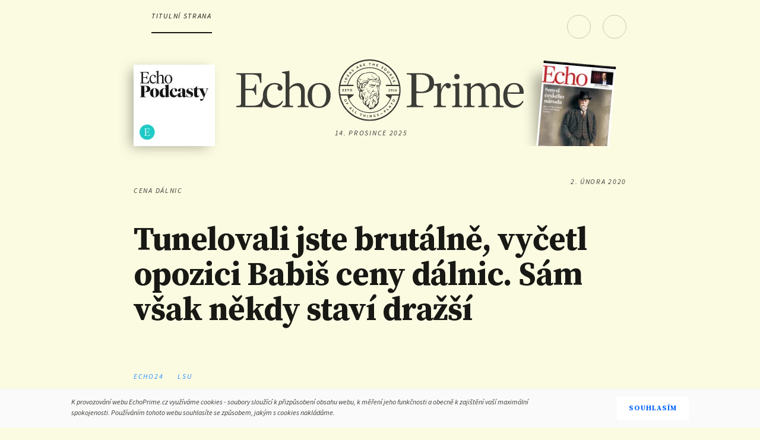

--- FILE ---
content_type: text/html
request_url: https://www.echoprime.cz/a/SBNkd/tunelovali-jste-brutalne-vycetl-opozici-babis-ceny-dalnic-sam-vsak-nekdy-stavi-drazsi
body_size: 12118
content:
<script>document.primaryHostName = "www.echoprime.cz"</script><script>document.primaryHostName = "www.echoprime.cz"</script><!DOCTYPE html>
<html xmlns="http://www.w3.org/1999/xhtml"
      xmlns:og="http://ogp.me/ns#"
      xmlns:fb="https://www.facebook.com/2008/fbml" lang="cs" dir="ltr">
    <head>
        <meta charset="UTF-8">
                <title> Tunelovali jste brutálně, vyčetl opozici Babiš ceny dálnic. Sám však někdy staví dražší - EchoPrime.cz</title>

            <meta http-equiv="X-UA-Compatible" content="IE=edge">
            <meta name="googlebot" content="all">
            <meta name="author" content="Echo24" />
            <meta id="viewport" name="viewport" content="width=device-width" />
            <meta name="google-site-verification" content="e0ctzLEOMU0po6R0h9mXnIV-krJeDw-RPESdP3PXwMQ" />

            <link href="/templateAssets/images/logo-fb.png" rel="apple-touch-icon" />

                <meta name="twitter:card" content="summary" />
                <meta name="twitter:site" content="@" />
                    <meta property="og:locale" content="cs_CZ" />
        <meta property="og:type" content="article" />        
                        <meta property="og:url" content="https://www.echoprime.cz/a/SBNkd/tunelovali-jste-brutalne-vycetl-opozici-babis-ceny-dalnic-sam-vsak-nekdy-stavi-drazsi" />
                        <meta property="twitter:url" content="https://www.echoprime.cz/a/SBNkd/tunelovali-jste-brutalne-vycetl-opozici-babis-ceny-dalnic-sam-vsak-nekdy-stavi-drazsi" />
                        <meta property="og:image" content='https://www.echoprime.cz/img/5e35ffd3ffd8fa2b24814896/1200/627?_sig=KQTSrTp9PM3Y9W62gQHg_Sj8HqhIo6uxToDXgL_LsEs' />
                        <meta property="og:image:width" content="1200" />
                        <meta property="og:image:height" content="627" />
                                        
                    <meta property="twitter:image" content='https://www.echoprime.cz/img/5e35ffd3ffd8fa2b24814896/1024/768?_sig=QkHGuTwyaQU_MQV8CbB8O2fhU9ROEihEcXrHKYpCLnY' />
                    <meta property="og:title" content=" Tunelovali jste brutálně, vyčetl opozici Babiš ceny dálnic. Sám však někdy staví dražší - EchoPrime.cz" />
                    <meta property="twitter:title" content=" Tunelovali jste brutálně, vyčetl opozici Babiš ceny dálnic. Sám však někdy staví dražší - EchoPrime.cz" />
                    <meta property="og:description" content="Předseda vlády Andrej Babiš (ANO) se často a rád chlubí tím, jak ministerstvo dopravy za jeho vlády stlačilo cenu postaveného kilometru dálnic oproti minulosti. Opozičním poslancům během interpelací připomenul, že za dob vlády ODS a ministra dopravy Aleše Řebíčka stál kilometr dálnic 450 milionů korun, zatímco v dnešní době stojí kilometr dálnice 150 milionů. Premiérova čísla však nesedí a na některých plánovaných úsecích se může cena za kilometr vyšplhat přes půl miliardy korun." />
                    <meta property="twitter:description" content="Předseda vlády Andrej Babiš (ANO) se často a rád chlubí tím, jak ministerstvo dopravy za jeho vlády stlačilo cenu postaveného kilometru dálnic oproti minulosti. Opozičním poslancům během interpelací připomenul, že za dob vlády ODS a ministra dopravy Aleše Řebíčka stál kilometr dálnic 450 milionů korun, zatímco v dnešní době stojí kilometr dálnice 150 milionů. Premiérova čísla však nesedí a na některých plánovaných úsecích se může cena za kilometr vyšplhat přes půl miliardy korun." />
            <meta property="article:published_time" content="2020-02-02T00:03:00+01:00" />
           
             <meta property="article:section" content="Homepage" />            
                <meta property="article:author" content=""  />
        <meta property="article:publisher" content="https://www.facebook.com/echoprimecz" />
            <meta property="fb:app_id" content="" />

            <link rel="icon" href="/templateAssets/images/favicon.png" type="image/png" />
            <link rel="shortcut icon" href="/templateAssets/images/favicon.ico" />

            <link href="//fonts.googleapis.com/css?family=Source+Sans+Pro:400,700,400italic,700italic&amp;subset=latin,latin-ext" rel="stylesheet" type="text/css"/>
            <link href="//fonts.googleapis.com/css?family=Source+Serif+Pro:400,700,600&amp;subset=latin,latin-ext" rel="stylesheet" type="text/css"/>            
            <link rel="stylesheet" href="//code.ionicframework.com/ionicons/2.0.1/css/ionicons.min.css"/>
            <link rel="stylesheet" href="//maxcdn.bootstrapcdn.com/font-awesome/4.4.0/css/font-awesome.min.css"/>
            <link rel="stylesheet" type="text/css" href="/templateAssets/js/datepicker/themes/classic.css"/>
            <link rel="stylesheet" type="text/css" href="/templateAssets/js/datepicker/themes/classic.date.css"/>
            <link rel="stylesheet" type="text/css" href="/templateAssets/css/default.css"/>
            
            <script type="application/javascript" src="/templateAssets/js/jquery.min.js"></script>
            <script type="application/javascript" src="/templateAssets/js/modernizr.custom.js"></script>
            <script type="application/javascript" src="/templateAssets/js/datepicker/picker.js"></script>
            <script type="application/javascript" src="/templateAssets/js/datepicker/picker.date.js"></script>
            <script type="application/javascript" src="/templateAssets/js/datepicker/picker.time.js"></script>
            <script type="application/javascript" src="/templateAssets/js/datepicker/legacy.js"></script>
            <script type="application/javascript" src="/templateAssets/js/remodal.js"></script>
            <script type="application/javascript" src="/templateAssets/js/js.cookie.js"></script>
            <script type="application/javascript" src="/templateAssets/js/cookieconsent.js"></script>
            <script type="application/javascript" src="/templateAssets/js/script.js"></script>
            <script type="application/javascript" src="/templateAssets/js/audio.min.js"></script>

                                     
            <script>(function(w,d,s,l,i){w[l]=w[l]||[];w[l].push({'gtm.start':
            new Date().getTime(),event:'gtm.js'});var f=d.getElementsByTagName(s)[0],
            j=d.createElement(s),dl=l!='dataLayer'?'&l='+l:'';j.async=true;j.src=
            'https://www.googletagmanager.com/gtm.js?id='+i+dl;f.parentNode.insertBefore(j,f);
            })(window,document,'script','dataLayer','GTM-PKJXFHX');</script> 
            <!-- End Google Tag Manager -

				<!-- Plausible -->
				<script async data-api="https://yticks.coolpany.net/api/event" data-domain="echoprime.cz" src="/templateAssets/js/itix.js"></script>
				<script>window.plausible = window.plausible || function() {(window.plausible.q = window.plausible.q || []).push(arguments)}</script>
                    <script src="https://content.jwplatform.com/libraries/5R1auE5D.js"> </script>
 <!--jwplayer-->
             <!--mux-->

            <!--[if lt IE 9]>
                <script src="//html5shiv.googlecode.com/svn/trunk/html5.js"> </script>
                <link rel="stylesheet" media="all" href="/templateAssets/css/ie8.css" />
            <![endif]-->
            
			<script id="microapp-123" type="module" src="https://cdn.live.coolpany.net/micro-apps/c66370473c2b413552bee591c55871cf1a00e05b/index.js" defer></script><script>window.MICRO_APP_CSS_PATH = "https://cdn.live.coolpany.net/micro-apps/c66370473c2b413552bee591c55871cf1a00e05b/index.css"</script>
			<style>
				:root {
				--color-background: #fbfbe2;
				--color-background-dark: #dddddb;
				--color-background-light: #fffffa;
				--color-theme: #47583f;
				--color-theme-secondary: #181814;
				--color-primary: #181814;
				--color-secondary: #23231e;

				--font-primary: "Source Serif Pro", serif;
				--font-secondary: "Source Sans Pro", sans-serif;

				--border-radius: 0px;
				--button-border-radius: 2rem;
				--gap: 0.5rem;

				font-size: 15px;
				min-height: 100vh;
				}
			</style>

            <link rel="stylesheet" href="/templateAssets/css/commento.css">
    </head>

    
        <body>
            
            <div id="st-container" class="st-container">
<nav role="navigation" id="menu-1" class="st-menu st-effect-1">
	<div class="nav">
		<button class="nav__close js-nav__close"> <i class="ion-android-close"></i>
		</button>
					<div class="nav-borderedBox js-user-loggedOut">
				<a href="https://secure.spmmedia.cz/login?returnSAT=true&returnUrl=https://www.echoprime.cz/a/SBNkd/tunelovali-jste-brutalne-vycetl-opozici-babis-ceny-dalnic-sam-vsak-nekdy-stavi-drazsi
" class="nav__iconLink ">
					Přihlásit se <i class="ion-person"></i>
				</a>
				<ul class="nav__list js-user-loggedOut">
					<li>
						<a class="forgotPassword" href="https://secure.spmmedia.cz/recover?returnSAT=true">Zapomněli jste heslo?</a>
					</li>
					<li>
						<a class="forgotPassword" href="https://secure.spmmedia.cz/register?returnSAT=true">Založit nový účet</a>
					</li>
			</div>
			<div class="user nav-borderedBox js-user-logged">
				<div class="user__email">
					<span class="js-user-name"></span>
					<i class="ion-person"></i>
				</div>
				<ul class="nav__list ">
					<li>
						<a href="https://secure.spmmedia.cz/login?returnSAT=true&returnUrl=https://eshop.echomedia.cz/u/home" target="_blank">
							Můj účet
							<i class="fa fa-external-link"></i>
						</a>
					</li>
					<li>
						<a href="https://secure.spmmedia.cz/userCP/logout?returnUrl=https://www.echoprime.cz/logout">Odhlásit</a>
					</li>
				</ul>
			</div>
			<div class="user nav-borderedBox js-user-paid">
				<div class="user__email">
					<span class="js-user-name"></span>
					<i class="ion-person"></i>
				</div>
				<ul class="nav__list ">
					<li>
						<a href="https://secure.spmmedia.cz/login?returnSAT=true&returnUrl=https://eshop.echomedia.cz/u/home" target="_blank">
							Můj účet
							<i class="fa fa-external-link"></i>
						</a>
					</li>
					<li>
						<a href="https://secure.spmmedia.cz/userCP/logout?returnUrl=https://www.echoprime.cz/logout">Odhlásit</a>
					</li>
				</ul>
			</div>
				<h2>Rubriky</h2>
<ul class="nav__list">
				<li><a class="is-current" href="/s/homepage">Úvodní strana
				
			</a></li>
			<li><a  href="/s/komentare">Komentáře
				
			</a></li>
			<li><a  href="/s/podcasty">Podcasty
				
			</a></li>
			<li><a  href="/s/udalosti">Události
				
			</a></li>
			<li><a  href="/s/eseje">Eseje
				
			</a></li>
			<li><a  href="/s/rozhovory">Rozhovory
				
			</a></li>
			<li><a  href="/s/umeni-a-kritika">Umění&kritika
				
			</a></li>
			<li><a  href="/s/salon">Salon
				
			</a></li>
</ul>					<h2>Kontakty</h2>
<ul class="nav__list">
				<li><a target="_blank" href="https://eshop.echomedia.cz/p/UTJum/echo-prime/">Předplatné
				<i class="fa fa-external-link"></i>
			</a></li>
</ul>							<ul class="socials socials--scaled">
								<li>
									<a href="https://www.facebook.com/echoprimecz/" itemprop="sameAs" class="btn-social btn-social--fb" target="_blank">
										<i class="fa fa-facebook"></i>
									</a>
								</li>
									<li>
										<a href="
/rss/s/homepage
" class="btn-social btn-social--rss" itemprop="sameAs">
											<i class="fa fa-rss"></i>
										</a>
									</li>
							</ul>
							<h2>Navštivte také</h2>
<ul class="nav__list">
				<li><a target="_blank" href="https://echo24.cz/">Echo24
				<i class="fa fa-external-link"></i>
			</a></li>
			<li><a target="_blank" href="https://secure.echomedia.cz/login?returnSAT=true&returnUrl=https://tydenik.echo24.cz/">Tydeník Echo
				<i class="fa fa-external-link"></i>
			</a></li>
			<li><a target="_blank" href="https://eshop.echomedia.cz/">Echomedia eShop
				<i class="fa fa-external-link"></i>
			</a></li>
</ul>								<p class="nav__manufacturer">Website by <a href="http://www.coolpany.com">Coolpany SE</a></p>
	</div>
</nav>
<script>
$(function() {
	$('.js-user-loggedOut, .js-user-logged').hide();
	$.ajax({
		dataType: "json",
		url: '/loggedUser',
		type: 'GET',
		success: function(data) {
			user = data;
		},
		error: function(e) {
			console.log('Error loading user data - ' + e);
			$('.is-authorizing').text('Error loading user data');
			user = false;
		},
		complete: function() {
			if (user) {
				if ($.isEmptyObject(user) == false) {
					// console.log(user);
					var arr = user.badges;
					var paid = false;
					if (user.subscribed.length >= 1) {
						if (!!user.subscribed) {
							user.subscribed.map(subscription => {
								if ('echoprime' in subscription) {
									paid = true;
								}
							});
						}
						if (paid) {
							login(paid, user.username, user.uuid);
							plausible("user", { props: { paying: paid } });
						} else {
							login(paid, user.username, user.uuid);
						}
					} else if (
						user.subscribed.indexOf("echoprime") > -1
					) {
						// old login
						login(true, user.username, user.uuid);
					} else {
						login(false, user.username, user.uuid)
					}
				} else {
					logout(); // user is not logged in
				}
			}
		}
	});
});

function logout() {
	$('.js-user-logged').hide();
	$('.js-user-loggedOut').fadeIn();
	hideRemove();
}

function loadCommento({ username = "", pageId = window.location.pathname, id = "article-commento" } = {}) {
	if (!window.commento) {
		window.commento = {};
      	const script = document.createElement("script");

      	script.src = "/templateAssets/js/commento.js";
      	script.defer = true;

		script.setAttribute("data-locale", "cs"); // this is specific to the patched commento js
		script.setAttribute("data-auto-init", "true");
		script.setAttribute("data-page-id", pageId);
		script.setAttribute("data-id-root", id);
		script.setAttribute("data-no-websockets", "true");
		script.setAttribute("data-no-fonts", "true");

      	(document.head || document.body).appendChild(script);
    }
}

function unlock(username, hasPaid, uuid) {
	if (hasPaid == true) {
		$('.js-user-logged').hide();
		$('.js-user-paid').fadeIn();
		const $audioRSS = document.querySelector('.audio-controls-rss');
		if ($audioRSS) {
			$audioRSS.setAttribute("data-link", $audioRSS.getAttribute("data-link") + "&uid=" + uuid)
		}
		loadCommento({ username });
	} else {
		$('.js-user-logged').fadeIn();
		hideRemove();
	}
}

function login(hasPaid, username, uuid) {
	$('.js-user-loggedOut').hide();
	$('.js-user-name').text(username);
	$('.js-formEmail').val(username).attr('readonly', '');
	unlock(username, hasPaid, uuid);
}

function hideRemove() {
	// time unlock for all
	var now = new Date().getTime();
	var from = 1551654000000;
	var to = 1551740399000;
	if (now > from && now < to) {
		// hide info about not paying
		$('.js-specialEventLock, .user.js-user-paid').hide();
		$('.article-detail__texts .js-user-paid.l-hide').show();
	} else {
		var $perex = $('.js-user-paid .perex').clone();
		$('.js-user-paid').hide().remove();
		var $subtitle = $('.article-detail__texts .perex');
		if ($subtitle.length >= 1) {
			$subtitle.after($perex);
		} else {
			$('.article-detail__texts').prepend($perex);
		}
	}
}
</script>
                <div class="l-wrapper l-headerOffset">
<div class="l-row">
  <div class="l-gr-5@m l-gr-8@t l-gr-12@d header-wrapper">
    <div class="header is-header-undockable js-header">
      <header role="banner" id="st-trigger-effects" class="">
                </a>
        <button data-effect="st-effect-1" class="js-menu header-btn"> <i class="ion-navicon"></i><span class="l-show@d l-hide@t l-hide@m">Menu</span>
        </button>
        <a  href="https://secure.spmmedia.cz/login?returnSAT=true&returnUrl=https://www.echoprime.cz/a/SBNkd/tunelovali-jste-brutalne-vycetl-opozici-babis-ceny-dalnic-sam-vsak-nekdy-stavi-drazsi" class="btn-rndSmall move-right js-user-loggedOut" style="display: none;"><i class="ion-ios-unlocked-outline"></i></a>
        <a  href="#" data-effect="st-effect-1" class="btn-rndSmall is-active move-right js-user-logged js-menu l-hide@m" style="display: none;"><i class="ion-ios-person is-active"></i></a>
        <a  href="#" data-effect="st-effect-1" class="btn-rndSmall is-active move-right js-user-paid js-menu l-hide@m" style="display: none;"><i class="ion-ios-person is-active"></i></a>
        <div class="search js-search">
          <input type="search" name="primesearch" class="search__input js-search__input" placeholder="Hledat.." />
          <a  href="#" class="search__btn js-search__btn"><i class="ion-android-search"></i></a>
        </div>

        <nav role="navigation" class="l-hide@m">
          <ul class="header__nav">
            <li>
            <a href="/"  class="is-current">Titulní strana</a>
            </li>
            <ul class="l-hide@t l-show@d">
              <li>
                <a href="/s/komentare" >Komentáře</a>
              </li>
               <li>
                <a href="/s/eseje" >Eseje</a>
              </li>
              <li>
                <a href="/s/podcasty" >Podcasty</a>
              </li>
             
              <li>
                <a href="/s/rozhovory" >Rozhovory</a>
              </li>
              <li>
                <a href="/s/umeni-a-kritika" >Umění a kritika</a>
              </li>
              <li>
                <a href="/s/salon" >Salon</a>
              </li>
              <li>
                <a href="https://eshop.echomedia.cz/p/UTJum/echo-prime" target="_blank" rel="nofollow">Předplatné</a>
              </li>
            </ul>
          </ul>
        </nav>
        <h1 class="logo l-hide@t center-VH">
          <a href="/" tabindex="-1">
            <img src="/templateAssets/images/logo.svg" alt="Echo Prime Logo" itemprop="logo"/>
          </a>
        </h1>
      </header>
      <div class="clear"></div>
    </div>
  </div>
  <div class="l-gr-8@d l-gr-centered@t l-hide@m">
    <div class="header">
      <div class="logo">
        <a href="/" tabindex="-1">
          <img src="/templateAssets/images/logo.svg" alt="Echo Prime Logo" itemprop="logo"/>
        </a>
      </div>
        <p class="header__date l-hide@d">14. prosince 2025</p>
      <div class="clear"></div>
    </div>
  </div>
  <div class="l-hide@m" style="right: auto;left: 25px;bottom: 15px; position: absolute;">
		<div style="height: auto; width: 137px; position:relative; overflow: visible;top: 15px;">
	<a href="/s/podcasty">
<img src="/img/653234153c789c28c205da1c/137/137?_sig=7pqcFMFYFLKJquYIkL5eyWSXMA084VaGZXM8g5JK0NA" alt="Podcasty Echo Prime" style="display: block;box-shadow: -8px 5px 20px -4px #A9A997;" />		<span class="top-new-issue__btn" style="left: auto;bottom: 90px; right:-150px" target="_blank">Poslouchat</span>
	</a>
		</div>
	</div>
  <div class="top-new-issue" style="bottom: 0px"><a class="top-new-issue__btn" href="https://secure.spmmedia.cz/login?returnSAT=true&returnUrl=https://tydenik.echo24.cz/" target="_blank">Přečíst</a>
    <div class="top-new-issue__wrapper">
      <div class="top-new-issue__shadow"></div>
        <a href="https://secure.spmmedia.cz/login?returnSAT=true&returnUrl=https://tydenik.echo24.cz/" target="_blank">
<img src="/img/6939a968797fd94ed841069b/122/150?_sig=jNw-seVN1OgSc9c_n0aQZ2ol4jQqQoptOuWfOQiu5Is" alt="Týdeník Echo" class="top-new-issue__img" />        </a>
    </div>
  </div>
</div>        <main role="main">
            <article class="article-detail" itemscope itemtype="http://schema.org/NewsArticle" itemref="microdata-article-author-1">
                <meta itemprop="articleSection" content="Homepage" />
                <div class="l-row">
                  <div class="l-gr-12">
                    <div class="l-row">
                      <div class="l-gr-12">
                        <div class="l-hide@d move-right">
                            <time  class="article-detail__date" itemprop="datePublished" datetime="2020-02-02T00:03:00+01:00">2. února 2020</time>                          
                        </div>
                        <div class="l-hide@d">
                        <div class="genre article-detail__genre">Cena dálnic</div>
                        </div>
                         <h1 itemprop="headline name" class="article-detail__title l-hide@d"> Tunelovali jste brutálně, vyčetl opozici Babiš ceny dálnic. Sám však někdy staví dražší</h1>

                  </div>
                </div>
                <div class="l-row article-detail__body">
                  <div class="l-gr-5@m l-hide@t l-show@d l-gr-2@d">
                    <div class="article-detail__body-left align-center">
                                    <a href="/author/echo24" rel="author" class="author" itemscope itemprop="author" itemtype="http://schema.org/Person">
                                    <span class="author__name">Echo24</span>
                                    </a>
                                    <div class="author" itemscope itemprop="author" itemtype="http://schema.org/Person">
                                    <span class="author__name">lsu</span>
                                    </div>                     
                        <div class="l-hide@m l-hide@t l-show@d">
                            <div data-id="wid-52e8u6e2" class="pw-server-widget"></div>
                        </div>
                    </div>
                  </div>
                  <div class="l-gr-5@m l-gr-8@t l-gr-8@d">
                    <div class="article-detail__content">                        
                       <div class="l-row">
                            <div class="l-gr-5@m l-gr-8@t l-gr-11@d">
                                    <div class="genre article-detail__genre l-hide@m l-hide@t l-show@d">Cena dálnic</div>
                                <div class="article-detail__title l-hide@m l-hide@t l-show@d"> Tunelovali jste brutálně, vyčetl opozici Babiš ceny dálnic. Sám však někdy staví dražší</div>
                            </div>
                       </div>                      
                       <div class="l-row">
                            <div class="l-gr-8@t l-hide@m l-show@t l-hide@d">
                                            <a href="/author/echo24" rel="author" class="author author--tablet" itemscope itemprop="author" itemtype="http://schema.org/Person">
                                            <span class="author__name">Echo24</span>
                                            </a>
                                            <div class="author author--tablet" itemscope itemprop="author" itemtype="http://schema.org/Person">
                                            <span class="author__name">lsu</span>
                                            </div>                     
                           </div>
                          <div class="l-gr-5@m l-gr-6@t l-gr-9@d article-detail__texts">
                            
                            
										  <div class="specialEventLock">
											<div class="js-user-loggedOut js-specialEventLock  l-hide">
													<p class="lock lock--big">
														<a href="https://secure.spmmedia.cz/login?returnSAT=true&returnUrl=https://www.echoprime.cz/a/SBNkd/tunelovali-jste-brutalne-vycetl-opozici-babis-ceny-dalnic-sam-vsak-nekdy-stavi-drazsi"> <i class="fa fa-lock"></i>
														</a>
													</p>
													<p> <em>Obsah dostupný jen pro předplatitele.<br /> Přihlásit se můžete
															<a href="https://secure.spmmedia.cz/login?returnSAT=true&returnUrl=https://www.echoprime.cz/a/SBNkd/tunelovali-jste-brutalne-vycetl-opozici-babis-ceny-dalnic-sam-vsak-nekdy-stavi-drazsi">zde</a>.</em> 
													</p>
													<p><em>Pokud nemáte předplatné, nebo vám vypršelo, objednat si ho můžete <button onclick="initShop()" type="button" style="color: #288dff; font: inherit; display: inline;">zde</button>.</em></p>
													<p><img onclick="initShop()" alt="Echo Prime" src="/templateAssets/images/prime_banner1.jpg" style="cursor:pointer" /></p>
											</div>
											<div class="js-user-logged js-specialEventLock  l-hide">
													<p class="lock lock--big">
														<a href="https://secure.spmmedia.cz/login?returnSAT=true&returnUrl=https://www.echoprime.cz/a/SBNkd/tunelovali-jste-brutalne-vycetl-opozici-babis-ceny-dalnic-sam-vsak-nekdy-stavi-drazsi"> <i class="fa fa-lock"></i>
														</a>
													</p>
													<p><em>Obsah dostupný jen pro předplatitele.<br /> Předplatné můžete objednat
															<a href="https://secure.spmmedia.cz/login?returnSAT=true&returnUrl=https://www.echoprime.cz/a/SBNkd/tunelovali-jste-brutalne-vycetl-opozici-babis-ceny-dalnic-sam-vsak-nekdy-stavi-drazsi">zde</a>.</em> 
													</p>
													<p><em>Pokud nemáte předplatné, nebo vám vypršelo, objednat si ho můžete <a href="https://eshop.echomedia.cz/p/UTJum/echo-prime/p/UTJum/echo-prime" target="_blank">zde</a>.</em></p>
													<p><a href="https://eshop.echomedia.cz/p/UTJum/echo-prime/p/UTJum/echo-prime" target="_blank"><img alt="Echo Prime" src="/templateAssets/images/prime_banner1.jpg" /></a></p>
											</div>
											<div class="js-user-paid l-hide">
<p>Předseda vlády Andrej Babiš (ANO) se&nbsp;často a&nbsp;rád chlubí tím, jak ministerstvo dopravy za&nbsp;jeho vlády stlačilo cenu postaveného kilometru dálnic oproti minulosti. Opozičním poslancům během interpelací připomenul, že za&nbsp;dob vlády ODS a&nbsp;ministra dopravy Aleše Řebíčka stál kilometr dálnic 450 milionů korun, zatímco v&nbsp;dnešní době stojí kilometr dálnice 150 milionů. Premiérova čísla však nesedí a&nbsp;na&nbsp;některých plánovaných úsecích se&nbsp;může cena za&nbsp;kilometr vyšplhat přes&nbsp;půl miliardy korun.</p>
<p>Když&nbsp;jednou za&nbsp;čas dorazí Andrej Babiš na&nbsp;ústní interpelace do&nbsp;sněmovny, mohou se&nbsp;poslanci z&nbsp;odpovědí premiéra dočkat výčitek a&nbsp;vytahování starých křivd. Ne jinak tomu bylo při&nbsp;posledních interpelacích, kdy vystoupil předseda ODS Petr Fiala s&nbsp;dotazem, kdy Babiš hodlá předložit jméno nového ministra dopravy, jehož úřad nyní zastává ministr průmyslu Karel Havlíček.</p>
<p>„Já opravdu nechci shazovat schopnosti pana ministra Havlíčka, ale myslím, že tohle by nezvládl ani ten Harry Potter, kterého jste tady zmiňoval ve&nbsp;svém nedávném projevu. Tak se&nbsp;vás&nbsp;ptám, kdy sáhnete do&nbsp;své údajně nevyčerpatelné studnice těch schopných manažerů a&nbsp;přinesete na&nbsp;Hrad jméno nějakého nového ministra, který by aspoň začal řešit ty problémy, které tam reálně jsou,“ řekl Fiala, který premiérovi připomněl současné problémy v&nbsp;oblasti dopravy, jako je chystaný e-shop za&nbsp;400 milionů nebo chaos v&nbsp;celorepublikových jízdenkách pro&nbsp;železniční dopravce.</p>
<p>Babiš však vystoupil podrážděně a&nbsp;místo odpovědi začal kritizovat bývalé vlády, na&nbsp;kterých se&nbsp;občanští demokraté podíleli. „Já vás&nbsp;skutečně obdivuji, pane předsedo. Asi neznáte historii, jak se&nbsp;Řebíček stal ministrem dopravy za&nbsp;vás. Měl být Bendl, potom se&nbsp;něco stalo. A&nbsp;proč za&nbsp;vaší vlády stál kilometr dálnice 450 milionů a&nbsp;za&nbsp;nás&nbsp;stojí 150? Víte proč? Vy to dobře víte, proč. Tak prosím vás&nbsp;mne nepoučujte. Řebíček byl majitel Viamontu, tunelovali jste to brutálně. Já nevím, proč to vůbec otevíráte, tyhle vaše staré průšvihy,“ odpovídal si sám Babiš ve&nbsp;svém vystoupení.</p>
<p>Premiér se&nbsp;tak při&nbsp;hodnocení ceny kilometru dálnic opírá o&nbsp;svůj nejzřetelnější úspěch při&nbsp;stavbě dopravních cest, kdy cesta D1 z&nbsp;Přerova do&nbsp;Lipníku&nbsp;nad&nbsp;Bečvou stála před&nbsp;šesti lety méně než 300 milionů korun. Podobně postupoval tehdejší ministr dopravy Dan Ťok u&nbsp;dálnice D11 a&nbsp;D35 z&nbsp;Hradce Králové severním a&nbsp;východním směrem. Ceny však začínají narůstat a&nbsp;dostávají se&nbsp;nad&nbsp;hladinu 500 milionů za&nbsp;kilometr.</p>
<p>Například stavba desetikilometrového úseku Říkovice – Přerov vyjde stát přes&nbsp;šest miliard korun. Náklady za&nbsp;jeden kilometr se&nbsp;tak vyšplhají přes&nbsp;600 milionů korun. Stavba se&nbsp;navíc znatelně komplikuje. Podle Ředitelství silnic a&nbsp;dálnic se&nbsp;nedá jasně určit, kdy samotná stavba vůbec začne. ŘSD si totiž stěžuje na&nbsp;některé ekologické organizace, které podaly odvolání proti změně územního rozhodnutí. „Nejsme vůbec schopni predikovat, kdy jsme schopni tuto stavbu zahájit, protože&nbsp;jsme odkázáni na&nbsp;to, jak se&nbsp;budou chovat a&nbsp;jednat úřady. My děláme veškeré kroky pro&nbsp;to, aby ta stavba byla připravena co nejdříve,“ řekl šéf ŘSD Radek Mátl.</p>
<p>Podobně je na&nbsp;tom i&nbsp;dostavba pražského okruhu spojující páteřní dálnici D1 s&nbsp;Běchovicemi. Stavba se&nbsp;plánuje na&nbsp;příští rok a&nbsp;hotová by měla být v&nbsp;roce 2024. Cena se&nbsp;však značně vyšplhá. Za&nbsp;12,5 kilometrový úsek se&nbsp;počítá s&nbsp;částkou 9,4 miliardy korun. Kilometr dálnice tak bude stát okolo 750 milionů.</p>
<h2 class="mezititulek">Změnu má přinést zákon</h2>
<p>Zdlouhavé stavební řízení a&nbsp;s&nbsp;tím&nbsp;spojená vysoká cena má ministerstvu dopravy pomoci liniový zákon, který je nyní ve&nbsp;sněmovně. Novela by měla osekat dobu přípravy staveb ze&nbsp;současných 13 let o&nbsp;třetinu. Zkrácení přípravy by novela měla zajistit zrychlením vyvlastňování pozemků. Úřady by nově měly mít 60 dní od&nbsp;zahájení vyvlastňovacího procesu na&nbsp;stanovení ústního jednání s&nbsp;majiteli, po&nbsp;kterém bude následovat třicetidenní lhůta pro&nbsp;vydání rozhodnutí o&nbsp;vyvlastnění. Vláda chce podle důvodové zprávy zamezit tomu, aby někteří vlastníci otáleli s&nbsp;prodejem své nemovitosti.</p>
<p>Návrh dále zavádí jednotné závazné stanovisko u&nbsp;záměrů staveb, u&nbsp;kterých bylo provedeno posouzení vlivů na&nbsp;životní prostředí. Toto stanovisko by mělo nahradit veškeré správní akty nutné k&nbsp;ochraně přírody, což může podle ministerstva oproti současnosti urychlit přípravu staveb až&nbsp;o&nbsp;rok. Lhůta pro&nbsp;vydání stanovisek by navíc měla být 30 dní, ve&nbsp;složitých případech dvojnásobná. Pokud se&nbsp;úřady nevysloví, uplatní se&nbsp;takzvaná fikce souhlasu.</p>
<h2 class="mezititulek">&nbsp;</h2>											</div>
                                </div>
                            <p>
                                    <a rel="author" href="/author/echo24" class="author author--inline">Echo24</a>, <span class="author">lsu</span>
                            </p>
                            <div class="l-show@m l-hide@t l-hide@d align-center">
                                <div data-id="wid-52e8u6e2" class="pw-server-widget"></div>
                            </div>
                            <div class="js-user-paid l-hide comments">
                                <h4 class="title">Diskuze</h4>
                                <p class="notice">Komentáře jsou přístupné pouze pro předplatitele. Budou publikovány pod Vaší emailovou adresou, případně pod Vaším jménem, které lze vyplnit místo emailu. Záleží nám na kultivovanosti diskuze, proto nechceme anonymní příspěvky.</p>
                                <div id="article-commento"></div>
                            </div>
                        </div>
                        <div class="l-gr-2@t l-show@t l-hide@d l-hide@m align-center">
                        </div>
                      </div>
                    </div>
                  </div>
                  <div class="l-gr-2@d l-hide@m l-hide@t l-show@d ">
                    <div class="article-detail__body-right">
                      <div class="small article-detail__date">2. února 2020</div>
                        <ul>
                                    <li>
                                        <a href="/tag/iPCsW" class="tag" rel="tag">Andrej Babiš</a>
                                    </li>
                                    <li>
                                        <a href="/tag/wKPBQ" class="tag" rel="tag">dálnice</a>
                                    </li>
                                    <li>
                                        <a href="/tag/SQnRd" class="tag" rel="tag">ministerstvo dopravy</a>
                                    </li>
                        </ul>
                    </div>
                  </div>
                </div>
              </div>
            </div>
          </article>
        </main>

			<script>
				window.addEventListener("micro-apps-loaded", async () => {
					const searchParams = new URLSearchParams(window.location.search);

					const orderId = searchParams.get("orderId");
					const isOrderSuccess = searchParams.has("success")
						? searchParams.get("success") === "true"
						: null;

					const hasPaymentReturn =
						!!orderId && typeof isOrderSuccess === "boolean";

					window.initShop = function () { 
						microApps.runApp({
							container: document.querySelector("#micro-app-shop"),
							type: microApps.types.SHOP,
							externalCss: window.MICRO_APP_CSS_PATH ? [window.MICRO_APP_CSS_PATH] : [],
							props: {
								reportEvent: (name, details) => {
									window?.plausible?.(name, { props: details || {} });
								},
								paymentReturn: hasPaymentReturn ? {
									orderId,
									isOrderSuccess,
								} : undefined,
								shopConfig: { 
									forceRedirect: true,
									packageIds: {
										monthly:["662b7c8738d2fb1fe012badd"],
										yearly: ["662b7dfa38d2fb1fe012bb0e","662b7f44f024db21a7907fe0","673dac21f1ab112cce472b3d"],
										upsells:["65435f84f5ceed4cd759817e","65cf2c7d70c17774ad78add4","65115aac83729e75bd7540f3"],
									},
									termsLink: "https://eshop.echomedia.cz/d/zasady-ochrany-osobnich-a-dalsich-zpracovavanych-udaju",
									createShieldLoginLink: (returnUrl = null,returnSAT = true) => {
										const url = new URL("https://secure.spmmedia.cz/login");

										url.searchParams.set("returnSAT", returnSAT);

										if (returnUrl) {
											url.searchParams.set("returnUrl", returnUrl);
										}

										return url.toString();
									},
								}
							}
						})
					}

					if (hasPaymentReturn)  {
						window.initShop();
					}
				});
			</script>
<div class="l-row">
  <div class="l-gr-12">
    <footer class="footer">
      <div class="l-row">
        <div class="l-gr-5@m l-gr-2@t l-gr-2@d">
          <a href="index.html" tabindex="-1">
            <img src="/templateAssets/images/logo-icon.svg" alt="Daily Business Monitor" itemprop="logo"/>
          </a>
        </div>
        <div class="l-gr-5@m l-gr-8@t l-gr-10@d">
          <ul class="footer__nav"> 
            <li>
              <a href="https://secure.spmmedia.cz/login?returnSAT=true&returnUrl=https://www.echo24.cz" target="_blank">Echo24</a>
            </li>
            <li>
              <a href="https://secure.spmmedia.cz/login?returnSAT=true&returnUrl=https://tydenik.echo24.cz" target="_blank">Týdeník Echo</a>
            </li>
            <li>
              <a href="/p/zakladatele">Zakladatelé</a>
            </li>
          </ul>
          <p class="copyright">Copyright 2017 &copy; Echo Media a.s. &copy; ČTK. Publikování nebo šíření obsahu je zakázáno bez předchozího souhlasu. Provozovatelem serveru je Echo Media, a.s. se sídlem Křížová 2598/4d, 150 00 Praha 5 - Smíchov, Česká republika. IČ: 02581574 zapsaná v obchodním rejstříku vedeném městským soudem v Praze pod spisovou značkou B 19589</p>
        </div>
      </div>
    </footer>
  </div>
</div>                </div>

                <div class="st-myCover"></div>
            </div>
 <div data-remodal-id="loginPopup" role="dialog" aria-labelledby="Login a registrace">
   <div class="l-wrapper">
     <div class="l-row">
       <div class="l-gr-5@m l-gr-8@t l-gr-12@d">
         <button data-remodal-action="close" class="remodal-close"></button>
         <div class="header header--popup">
           <div class="logo center-VH">
             <a href="/">
               <img src="/templateAssets/images/logo.svg" alt="Echo Prime Logo" itemprop="logo"/> 
             </a>
           </div>
           <div class="clear"></div>
         </div>
       </div>
     </div>
     <div class="l-row">
       <div class="l-gr-12 js-tabs">
         <div class="section-header section-header--center">
           <ul class="section-header__tabs">
             <li>
               <a href="#register" class="js-tabs__button">Registrovat se</a>
             </li>
             <li class="is-active">
               <a href="#login" class="js-tabs__button">Přihlásit se</a>
             </li>
           </ul>
         </div>
         <section id="register" class="js-tabs__target l-hide">
           <div class="l-row l-row-align-center">
             <div class="l-gr-12 l-gr-3@d">
              <form id="login" action="https://secure.spmmedia.cz/register" method="post" class="">
                <label for="username">E-mail</label>
                <input type="email" id="username" name="username" placeholder="Váš email" class="input"/> 
                <label for="displayName">Jméno a příjmení</label>
                <input type="text" id="displayName" name="displayName" placeholder="Vaše celé jméno" class="input" /> 
                <label for="password">Uživatelské heslo</label>
                <input type="password" name="password" placeholder="Heslo" id="password" class="input"/> 
                 <label for="passwordRepeat">Heslo znovu</label>
                <input type="password" name="passwordRepeat" placeholder="Heslo znovu" id="passwordRepeat" class="input"/> 
                <label for="informationDelivery"><input type="checkbox" id="informationDelivery" name="informationDelivery" checked="checked" />Souhlasím se zasíláním informací formou emailu</label>
                <div class="clear"></div>
                <button class="btn" type="submit">Vstoupit</button>
              </form>
             </div>
           </div>
         </section>
         <section id="login" class="js-tabs__target">
           <div class="l-row l-row-align-center">
             <div class="l-gr-12 l-gr-3@d">
              <form id="login" action="https://secure.spmmedia.cz/login?returnSAT=true&returnUrl=https://www.echoprime.cz/a/SBNkd/tunelovali-jste-brutalne-vycetl-opozici-babis-ceny-dalnic-sam-vsak-nekdy-stavi-drazsi" method="post" class="">
                <label for="name">Uživatelské jméno</label>
                <input type="email" id="username" name="username" placeholder="Váš email" class="input"/> 
                <label for="password">Uživatelské heslo</label>
                <input type="password" name="password" placeholder="Heslo" id="password" class="input"/> 
                <p class="small align-center">
                  <a href="https://secure.spmmedia.cz/recover">Zapomněli jste heslo?</a>
                </p>
                <button class="btn" type="submit">Vstoupit</button>
              </form>
             </div>
           </div>
         </section>
       </div>
     </div>
     <div class="l-row">
       <div class="l-gr-12">
         <footer class="footer">
           <div class="l-row">
             <div class="l-gr-5@m l-gr-2@t l-gr-2@d">
               <a href="/">
                 <img src="/templateAssets/images/logo-icon.svg" alt="Daily Business Monitor" itemprop="logo"/> 
               </a>
             </div>
             <div class="l-gr-5@m l-gr-8@t l-gr-10@d">
               <ul class="footer__nav">
                 <li>
                   <a href="#">Týdeník Echo</a>
                 </li>                
                 <li>
                   <a href="#">Echoletter</a>
                 </li>
                 <li>
                   <a href="#">Euro Echo</a>
                 </li>
                 <li>
                   <a href="#">Roklen24</a>
                 </li>
                 <li>
                   <a href="#">Týdeník Echo App</a>
                 </li>
               </ul>
               <p class="copyright">&copy; 2015 Echomedia a.s.</p>
             </div>
           </div>
         </footer>
       </div>
     </div>
   </div>
 </div>
            <script type="application/javascript" src="/templateAssets/js/classie.js"></script>
            <script type="application/javascript" src="/templateAssets/js/sidebarEffects.js"></script>

				<div id="micro-app-shop"></div>
        </body>
    

    <!-- Facebook Pixel Code -->
        <script>
        !function(f,b,e,v,n,t,s){if(f.fbq)return;n=f.fbq=function(){n.callMethod?
        n.callMethod.apply(n,arguments):n.queue.push(arguments)};if(!f._fbq)f._fbq=n;
        n.push=n;n.loaded=!0;n.version='2.0';n.queue=[];t=b.createElement(e);t.async=!0;
        t.src=v;s=b.getElementsByTagName(e)[0];s.parentNode.insertBefore(t,s)}(window,
        document,'script','https://connect.facebook.net/en_US/fbevents.js');

        fbq('init', '817456468397136');
        fbq('track', "PageView");</script>
        <noscript><img height="1" width="1" style="display:none"
        src="https://www.facebook.com/tr?id=817456468397136&ev=PageView&noscript=1"
        /></noscript>
    <!-- End Facebook Pixel Code -->
       
    <!-- (C)2000-2014 Gemius SA - gemiusAudience / EchoPrime.cz / Homepage -->
    <script>
      (function(i,s,o,g,r,a,m){i['GoogleAnalyticsObject']=r;i[r]=i[r]||function(){
      (i[r].q=i[r].q||[]).push(arguments)},i[r].l=1*new Date();a=s.createElement(o),
      m=s.getElementsByTagName(o)[0];a.async=1;a.src=g;m.parentNode.insertBefore(a,m)
      })(window,document,'script','https://www.google-analytics.com/analytics.js','ga');

      ga('create', 'UA-47222895-6', 'auto');
      ga('send', 'pageview');
        
        var grup = '';           
            grup = 'Článek';
        $(function() {
            $.ajax({
                dataType: "json",
                url: '//www.echoprime.cz/loggedUser',
                type: 'GET',
                success: function(data) {
                    user = data;
                },
                error: function(e){
                    console.log('Error loading user data - ' + e);
                    user = false;
                },
                complete: function(){
                        if (!!user) {									
                            if (!!window.dataLayer) {
                                window.dataLayer.push({
                                    event: "virtualPV",
                                    page: {
                                        type: "Prime",
                                        group: grup,
                                        theme: 'Andrej Babiš,dálnice,ministerstvo dopravy',
                                        author: 'Echo24',
                                    },
                                    user: {
                                        id: !!user.uuid ? user.uuid : "",
                                        login: !!user.uuid ? "Logged" : "Unlogged",
                                        type:
                                            !!user.subscribed && user.subscribed.length >= 1
                                            ? user.subscribed
                                                .map(function (el) {
                                                    return el[Object.keys(el)[0]][0].toLowerCase() ===
                                                    "paid"
                                                    ? Object.keys(el)[0]
                                                    : null;
                                                })
                                                .join()
                                            : null
                                    }
                                });
                            }
                        }
                }
            });
        });        
    </script>
		<script>
					plausible('author', {props: {name: "Echo24"}})
					plausible('author', {props: {name: "lsu"}})
				plausible('section', {props: {name: "Homepage"}})
		</script>
</html>


--- FILE ---
content_type: text/css
request_url: https://www.echoprime.cz/templateAssets/css/default.css
body_size: 15495
content:
@import url(https://fonts.googleapis.com/css?family=Source+Serif+Pro:300,400,700,600&subset=latin,latin-ext);@import url(https://fonts.googleapis.com/css?family=Source+Sans+Pro:300,400,600,700,400italic,700italic&subset=latin,latin-ext);html,body,div,span,applet,object,iframe,h1,h2,h3,h4,h5,h6,p,blockquote,pre,a,abbr,acronym,address,big,cite,code,del,dfn,em,img,ins,kbd,q,s,samp,small,strike,strong,sub,sup,tt,var,b,u,i,center,dl,dt,dd,ol,ul,li,fieldset,form,label,legend,table,caption,tbody,tfoot,thead,tr,th,td,article,aside,canvas,details,embed,figure,figcaption,footer,header,hgroup,menu,nav,output,ruby,section,summary,time,mark,audio,video{margin:0;padding:0;border:0;font:inherit;font-size:100%;vertical-align:baseline}html{line-height:1}ol,ul{list-style:none}table{border-collapse:collapse;border-spacing:0}caption,th,td{text-align:left;font-weight:normal;vertical-align:middle}q,blockquote{quotes:none}q:before,q:after,blockquote:before,blockquote:after{content:"";content:none}a img{border:none}article,aside,details,figcaption,figure,footer,header,hgroup,main,menu,nav,section,summary{display:block}.l-container:after{content:"";display:table;clear:both}.l-row:before,.l-row-reverse:before,.l-row:after,.l-row-reverse:after{content:"";display:table}.l-row:after,.l-row-reverse:after{clear:both}.l-row,.l-row-reverse{zoom:1}.l-gr-0,.l-gr-1,.l-gr-2,.l-gr-3,.l-gr-4,.l-gr-5,.l-gr-6,.l-gr-7,.l-gr-8,.l-gr-9,.l-gr-10,.l-gr-11,.l-gr-12{display:inline-block;min-height:1px;float:left;-webkit-box-sizing:border-box;-moz-box-sizing:border-box;box-sizing:border-box;vertical-align:top;padding-right:25px;padding-left:25px}.l-gr-adapt{display:table-cell;width:1px;white-space:nowrap !important;-webkit-box-sizing:border-box;-moz-box-sizing:border-box;box-sizing:border-box;font-size:1rem;padding-right:25px;padding-left:25px}.l-gr-grow{display:table-cell;width:99999px;white-space:nowrap;-webkit-box-sizing:border-box;-moz-box-sizing:border-box;box-sizing:border-box;font-size:1rem;padding-right:25px;padding-left:25px}.l-push-0,.l-push-1,.l-push-2,.l-push-3,.l-push-4,.l-push-5,.l-push-6,.l-push-7,.l-push-8,.l-push-9,.l-push-10,.l-push-11,.l-push-12{position:relative}.l-pull-0,.l-pull-1,.l-pull-2,.l-pull-3,.l-pull-4,.l-pull-5,.l-pull-6,.l-pull-7,.l-pull-8,.l-pull-9,.l-pull-10,.l-pull-11,.l-pull-12{position:relative}.l-nowrap{white-space:nowrap}.l-nowrap>*{white-space:normal}.l-wrap{white-space:normal}.l-gr-centered{display:block !important;float:none !important;margin-left:auto !important;margin-right:auto !important;clear:both !important}@media only screen and (max-width: 567px){.l-container\@m:after{content:"";display:table;clear:both}}@media only screen and (max-width: 567px){.l-row\@m:before,.l-row-reverse\@m:before,.l-row\@m:after,.l-row-reverse\@m:after{content:"";display:table}.l-row\@m:after,.l-row-reverse\@m:after{clear:both}.l-row\@m,.l-row-reverse\@m{zoom:1}}@media only screen and (max-width: 567px){.l-gr-0\@m,.l-gr-1\@m,.l-gr-2\@m,.l-gr-3\@m,.l-gr-4\@m,.l-gr-5\@m{display:inline-block;min-height:1px;float:left;-webkit-box-sizing:border-box;-moz-box-sizing:border-box;box-sizing:border-box;vertical-align:top;padding-right:25px;padding-left:25px}}@media only screen and (max-width: 567px){.l-gr-adapt\@m{display:table-cell;width:1px;white-space:nowrap !important;-webkit-box-sizing:border-box;-moz-box-sizing:border-box;box-sizing:border-box;font-size:1rem;padding-right:25px;padding-left:25px}}@media only screen and (max-width: 567px){.l-gr-grow\@m{display:table-cell;width:99999px;white-space:nowrap;-webkit-box-sizing:border-box;-moz-box-sizing:border-box;box-sizing:border-box;font-size:1rem;padding-right:25px;padding-left:25px}}@media only screen and (max-width: 567px){.l-push-0\@m,.l-push-1\@m,.l-push-2\@m,.l-push-3\@m,.l-push-4\@m,.l-push-5\@m{position:relative}}@media only screen and (max-width: 567px){.l-pull-0\@m,.l-pull-1\@m,.l-pull-2\@m,.l-pull-3\@m,.l-pull-4\@m,.l-pull-5\@m{position:relative}}@media only screen and (max-width: 567px){.l-nowrap\@m{white-space:nowrap}.l-nowrap\@m>*{white-space:normal}}@media only screen and (max-width: 567px){.l-wrap\@m{white-space:normal}}@media only screen and (max-width: 567px){.l-gr-centered\@m{display:block !important;float:none !important;margin-left:auto !important;margin-right:auto !important;clear:both !important}}@media only screen and (min-width: 768px), screen and (min-width: 568px) and (max-width: 1389px) and (orientation: portrait), screen and (orientation: landscape){.l-container\@t:after{content:"";display:table;clear:both}}@media only screen and (min-width: 768px), screen and (min-width: 568px) and (max-width: 1389px) and (orientation: portrait), screen and (orientation: landscape){.l-row\@t:before,.l-row-reverse\@t:before,.l-row\@t:after,.l-row-reverse\@t:after{content:"";display:table}.l-row\@t:after,.l-row-reverse\@t:after{clear:both}.l-row\@t,.l-row-reverse\@t{zoom:1}}@media only screen and (min-width: 768px), screen and (min-width: 568px) and (max-width: 1389px) and (orientation: portrait), screen and (orientation: landscape){.l-gr-0\@t,.l-gr-1\@t,.l-gr-2\@t,.l-gr-3\@t,.l-gr-4\@t,.l-gr-5\@t,.l-gr-6\@t,.l-gr-7\@t,.l-gr-8\@t{display:inline-block;min-height:1px;float:left;-webkit-box-sizing:border-box;-moz-box-sizing:border-box;box-sizing:border-box;vertical-align:top;padding-right:25px;padding-left:25px}}@media only screen and (min-width: 768px), screen and (min-width: 568px) and (max-width: 1389px) and (orientation: portrait), screen and (orientation: landscape){.l-gr-adapt\@t{display:table-cell;width:1px;white-space:nowrap !important;-webkit-box-sizing:border-box;-moz-box-sizing:border-box;box-sizing:border-box;font-size:1rem;padding-right:25px;padding-left:25px}}@media only screen and (min-width: 768px), screen and (min-width: 568px) and (max-width: 1389px) and (orientation: portrait), screen and (orientation: landscape){.l-gr-grow\@t{display:table-cell;width:99999px;white-space:nowrap;-webkit-box-sizing:border-box;-moz-box-sizing:border-box;box-sizing:border-box;font-size:1rem;padding-right:25px;padding-left:25px}}@media only screen and (min-width: 768px), screen and (min-width: 568px) and (max-width: 1389px) and (orientation: portrait), screen and (orientation: landscape){.l-push-0\@t,.l-push-1\@t,.l-push-2\@t,.l-push-3\@t,.l-push-4\@t,.l-push-5\@t,.l-push-6\@t,.l-push-7\@t,.l-push-8\@t{position:relative}}@media only screen and (min-width: 768px), screen and (min-width: 568px) and (max-width: 1389px) and (orientation: portrait), screen and (orientation: landscape){.l-pull-0\@t,.l-pull-1\@t,.l-pull-2\@t,.l-pull-3\@t,.l-pull-4\@t,.l-pull-5\@t,.l-pull-6\@t,.l-pull-7\@t,.l-pull-8\@t{position:relative}}@media only screen and (min-width: 768px), screen and (min-width: 568px) and (max-width: 1389px) and (orientation: portrait), screen and (orientation: landscape){.l-nowrap\@t{white-space:nowrap}.l-nowrap\@t>*{white-space:normal}}@media only screen and (min-width: 768px), screen and (min-width: 568px) and (max-width: 1389px) and (orientation: portrait), screen and (orientation: landscape){.l-wrap\@t{white-space:normal}}@media only screen and (min-width: 768px), screen and (min-width: 568px) and (max-width: 1389px) and (orientation: portrait), screen and (orientation: landscape){.l-gr-centered\@t{display:block !important;float:none !important;margin-left:auto !important;margin-right:auto !important;clear:both !important}}@media only screen and (min-width: 1360px), print{.l-container\@d:after{content:"";display:table;clear:both}}@media only screen and (min-width: 1360px), print{.l-row\@d:before,.l-row-reverse\@d:before,.l-row\@d:after,.l-row-reverse\@d:after{content:"";display:table}.l-row\@d:after,.l-row-reverse\@d:after{clear:both}.l-row\@d,.l-row-reverse\@d{zoom:1}}@media only screen and (min-width: 1360px), print{.l-gr-0\@d,.l-gr-1\@d,.l-gr-2\@d,.l-gr-3\@d,.l-gr-4\@d,.l-gr-5\@d,.l-gr-6\@d,.l-gr-7\@d,.l-gr-8\@d,.l-gr-9\@d,.l-gr-10\@d,.l-gr-11\@d,.l-gr-12\@d{display:inline-block;min-height:1px;float:left;-webkit-box-sizing:border-box;-moz-box-sizing:border-box;box-sizing:border-box;vertical-align:top;padding-right:25px;padding-left:25px}}@media only screen and (min-width: 1360px), print{.l-gr-adapt\@d{display:table-cell;width:1px;white-space:nowrap !important;-webkit-box-sizing:border-box;-moz-box-sizing:border-box;box-sizing:border-box;font-size:1rem;padding-right:25px;padding-left:25px}}@media only screen and (min-width: 1360px), print{.l-gr-grow\@d{display:table-cell;width:99999px;white-space:nowrap;-webkit-box-sizing:border-box;-moz-box-sizing:border-box;box-sizing:border-box;font-size:1rem;padding-right:25px;padding-left:25px}}@media only screen and (min-width: 1360px), print{.l-push-0\@d,.l-push-1\@d,.l-push-2\@d,.l-push-3\@d,.l-push-4\@d,.l-push-5\@d,.l-push-6\@d,.l-push-7\@d,.l-push-8\@d,.l-push-9\@d,.l-push-10\@d,.l-push-11\@d,.l-push-12\@d{position:relative}}@media only screen and (min-width: 1360px), print{.l-pull-0\@d,.l-pull-1\@d,.l-pull-2\@d,.l-pull-3\@d,.l-pull-4\@d,.l-pull-5\@d,.l-pull-6\@d,.l-pull-7\@d,.l-pull-8\@d,.l-pull-9\@d,.l-pull-10\@d,.l-pull-11\@d,.l-pull-12\@d{position:relative}}@media only screen and (min-width: 1360px), print{.l-nowrap\@d{white-space:nowrap}.l-nowrap\@d>*{white-space:normal}}@media only screen and (min-width: 1360px), print{.l-wrap\@d{white-space:normal}}@media only screen and (min-width: 1360px), print{.l-gr-centered\@d{display:block !important;float:none !important;margin-left:auto !important;margin-right:auto !important;clear:both !important}}@media screen and (max-width: 400px){@-ms-viewport{width:device-width}}#gridle-settings{content:'{ "version" : "2.0.44", "states" : { "default":{ "name" : "default", "min-width" : null, "max-width" : null, "query" : null, "classes" : true, "context" : "12", "column-width" : null, "gutter-width" : "50px", "gutter-height" : "0", "gutter-top" : "0", "gutter-right" : "25px", "gutter-bottom" : "0", "gutter-left" : "25px", "direction" : "ltr", "dir-attribute" : false, "name-multiplicator" : "1", "states-classes" : false, "classes-prefix" : "l-", "_" : true }, "m":{ "name" : "m", "min-width" : null, "max-width" : null, "query" : "only screen and (max-width: 567px)", "classes" : true, "context" : "5", "column-width" : null, "gutter-width" : "50px", "gutter-height" : "0", "gutter-top" : "0", "gutter-right" : "25px", "gutter-bottom" : "0", "gutter-left" : "25px", "direction" : "ltr", "dir-attribute" : false, "name-multiplicator" : "1", "states-classes" : false, "classes-prefix" : "l-", "_" : true }, "t":{ "name" : "t", "min-width" : null, "max-width" : null, "query" : "only screen and (min-width: 768px), screen and (min-width: 568px) and (max-width: 1389px) and (orientation: portrait), screen and (orientation: landscape)", "classes" : true, "context" : "8", "column-width" : null, "gutter-width" : "50px", "gutter-height" : "0", "gutter-top" : "0", "gutter-right" : "25px", "gutter-bottom" : "0", "gutter-left" : "25px", "direction" : "ltr", "dir-attribute" : false, "name-multiplicator" : "1", "states-classes" : false, "classes-prefix" : "l-", "_" : true }, "d":{ "name" : "d", "min-width" : null, "max-width" : null, "query" : "only screen and (min-width: 1360px), print", "classes" : true, "context" : "12", "column-width" : null, "gutter-width" : "50px", "gutter-height" : "0", "gutter-top" : "0", "gutter-right" : "25px", "gutter-bottom" : "0", "gutter-left" : "25px", "direction" : "ltr", "dir-attribute" : false, "name-multiplicator" : "1", "states-classes" : false, "classes-prefix" : "l-", "_" : true }} }'}.l-gr-0{width:0%}.l-push-0{left:0%}.l-pull-0{right:0%}.l-prefix-0{margin-left:0%}.l-suffix-0{margin-right:0%}.l-gr-1{width:8.33333%}.l-push-1{left:8.33333%}.l-pull-1{right:8.33333%}.l-prefix-1{margin-left:8.33333%}.l-suffix-1{margin-right:8.33333%}.l-gr-2{width:16.66667%}.l-push-2{left:16.66667%}.l-pull-2{right:16.66667%}.l-prefix-2{margin-left:16.66667%}.l-suffix-2{margin-right:16.66667%}.l-gr-3{width:25%}.l-push-3{left:25%}.l-pull-3{right:25%}.l-prefix-3{margin-left:25%}.l-suffix-3{margin-right:25%}.l-gr-4{width:33.33333%}.l-push-4{left:33.33333%}.l-pull-4{right:33.33333%}.l-prefix-4{margin-left:33.33333%}.l-suffix-4{margin-right:33.33333%}.l-gr-5{width:41.66667%}.l-push-5{left:41.66667%}.l-pull-5{right:41.66667%}.l-prefix-5{margin-left:41.66667%}.l-suffix-5{margin-right:41.66667%}.l-gr-6{width:50%}.l-push-6{left:50%}.l-pull-6{right:50%}.l-prefix-6{margin-left:50%}.l-suffix-6{margin-right:50%}.l-gr-7{width:58.33333%}.l-push-7{left:58.33333%}.l-pull-7{right:58.33333%}.l-prefix-7{margin-left:58.33333%}.l-suffix-7{margin-right:58.33333%}.l-gr-8{width:66.66667%}.l-push-8{left:66.66667%}.l-pull-8{right:66.66667%}.l-prefix-8{margin-left:66.66667%}.l-suffix-8{margin-right:66.66667%}.l-gr-9{width:75%}.l-push-9{left:75%}.l-pull-9{right:75%}.l-prefix-9{margin-left:75%}.l-suffix-9{margin-right:75%}.l-gr-10{width:83.33333%}.l-push-10{left:83.33333%}.l-pull-10{right:83.33333%}.l-prefix-10{margin-left:83.33333%}.l-suffix-10{margin-right:83.33333%}.l-gr-11{width:91.66667%}.l-push-11{left:91.66667%}.l-pull-11{right:91.66667%}.l-prefix-11{margin-left:91.66667%}.l-suffix-11{margin-right:91.66667%}.l-gr-12{width:100%}.l-push-12{left:100%}.l-pull-12{right:100%}.l-prefix-12{margin-left:100%}.l-suffix-12{margin-right:100%}.l-float-left{float:left}.l-float-right{float:right}.l-clear{clear:both}.l-clear-left{clear:left}.l-clear-right{clear:right}.l-no-gutter{padding-top:0;padding-right:0;padding-bottom:0;padding-left:0}.l-no-gutter-left{padding-left:0}.l-no-gutter-right{padding-right:0}.l-no-gutter-top{padding-top:0}.l-no-gutter-bottom{padding-bottom:0}.l-gutter{padding-right:25px;padding-left:25px}.l-gutter-left{padding-left:25px}.l-gutter-right{padding-right:25px}.l-auto-height{height:inherit}.l-row{padding-left:0 !important;padding-right:0 !important;margin-left:-25px;margin-right:-25px}[class*="no-gutter"]>.l-row{margin-left:0 !important;margin-right:0 !important}.l-row-reverse{padding-left:0 !important;padding-right:0 !important;margin-left:-25px;margin-right:-25px}[class*="no-gutter"]>.l-row-reverse{margin-left:0 !important;margin-right:0 !important}.l-row-full{width:100vw;margin-left:50% !important;margin-right:0 !important;-webkit-transform:translateX(-50%);-moz-transition:translateX(-50%);-ms-transform:translateX(-50%);-o-transform:translateX(-50%);transform:translateX(-50%)}.l-col{padding-left:0 !important;padding-right:0 !important;margin-left:-25px;margin-right:-25px}.l-col-reverse{padding-left:0 !important;padding-right:0 !important;margin-left:-25px;margin-right:-25px}.l-gr-table{display:table-cell;float:none;vertical-align:top}.l-row-align-left{font-size:0;clear:both;text-align:left}.l-row-align-left>*{float:none !important;vertical-align:bottom;font-size:1rem}@-moz-document url-prefix(){.l-row-align-left>*{margin-right:-0.5px}}.l-row-align-center{font-size:0;clear:both;text-align:center}.l-row-align-center>*{float:none !important;vertical-align:bottom;font-size:1rem}@-moz-document url-prefix(){.l-row-align-center>*{margin-right:-0.5px}}.l-row-align-center>*{text-align:left}.l-row-align-right{font-size:0;clear:both;text-align:right}.l-row-align-right>*{float:none !important;vertical-align:bottom;font-size:1rem}@-moz-document url-prefix(){.l-row-align-right>*{margin-right:-0.5px}}.l-row-align-right>*{text-align:left}.l-row-align-middle{font-size:0;clear:both;vertical-align:middle}.l-row-align-middle>*{float:none !important;vertical-align:middle;font-size:1rem}@-moz-document url-prefix(){.l-row-align-middle>*{margin-right:-0.5px}}.l-row-align-top{font-size:0;clear:both;vertical-align:top}.l-row-align-top>*{float:none !important;vertical-align:top;font-size:1rem}@-moz-document url-prefix(){.l-row-align-top>*{margin-right:-0.5px}}.l-row-align-bottom{font-size:0;clear:both;vertical-align:bottom}.l-row-align-bottom>*{float:none !important;vertical-align:bottom;font-size:1rem}@-moz-document url-prefix(){.l-row-align-bottom>*{margin-right:-0.5px}}.l-hide{display:none}.l-not-visible{visibility:hidden}.l-show{display:block}.l-show-inline{display:inline-block}.l-visible{visibility:visible}.l-row-debug{position:relative;z-index:99999;overflow:hidden}.l-row-debug:before{pointer-events:none;content:'';position:absolute;top:0;left:0;width:100%;height:99999px;background:linear-gradient(to right, rgba(0,0,0,0) 50%,rgba(0,0,0,0.02) 50%);background-size:16.66667% 100%;z-index:99999}body{direction:ltr}@media only screen and (max-width: 567px){.l-gr-0\@m{width:0%}.l-push-0\@m{left:0%}.l-pull-0\@m{right:0%}.l-prefix-0\@m{margin-left:0%}.l-suffix-0\@m{margin-right:0%}.l-gr-1\@m{width:20%}.l-push-1\@m{left:20%}.l-pull-1\@m{right:20%}.l-prefix-1\@m{margin-left:20%}.l-suffix-1\@m{margin-right:20%}.l-gr-2\@m{width:40%}.l-push-2\@m{left:40%}.l-pull-2\@m{right:40%}.l-prefix-2\@m{margin-left:40%}.l-suffix-2\@m{margin-right:40%}.l-gr-3\@m{width:60%}.l-push-3\@m{left:60%}.l-pull-3\@m{right:60%}.l-prefix-3\@m{margin-left:60%}.l-suffix-3\@m{margin-right:60%}.l-gr-4\@m{width:80%}.l-push-4\@m{left:80%}.l-pull-4\@m{right:80%}.l-prefix-4\@m{margin-left:80%}.l-suffix-4\@m{margin-right:80%}.l-gr-5\@m{width:100%}.l-push-5\@m{left:100%}.l-pull-5\@m{right:100%}.l-prefix-5\@m{margin-left:100%}.l-suffix-5\@m{margin-right:100%}.l-float-left\@m{float:left}.l-float-right\@m{float:right}.l-clear\@m{clear:both}.l-clear-left\@m{clear:left}.l-clear-right\@m{clear:right}.l-no-gutter\@m{padding-top:0;padding-right:0;padding-bottom:0;padding-left:0}.l-no-gutter-left\@m{padding-left:0}.l-no-gutter-right\@m{padding-right:0}.l-no-gutter-top\@m{padding-top:0}.l-no-gutter-bottom\@m{padding-bottom:0}.l-gutter\@m{padding-right:25px;padding-left:25px}.l-gutter-left\@m{padding-left:25px}.l-gutter-right\@m{padding-right:25px}.l-auto-height\@m{height:inherit}.l-row\@m{padding-left:0 !important;padding-right:0 !important;margin-left:-25px;margin-right:-25px}[class*="no-gutter"]>.l-row\@m{margin-left:0 !important;margin-right:0 !important}.l-row-reverse\@m{padding-left:0 !important;padding-right:0 !important;margin-left:-25px;margin-right:-25px}[class*="no-gutter"]>.l-row-reverse\@m{margin-left:0 !important;margin-right:0 !important}.l-row-full\@m{width:100vw;margin-left:50% !important;margin-right:0 !important;-webkit-transform:translateX(-50%);-moz-transition:translateX(-50%);-ms-transform:translateX(-50%);-o-transform:translateX(-50%);transform:translateX(-50%)}.l-col\@m{padding-left:0 !important;padding-right:0 !important;margin-left:-25px;margin-right:-25px}.l-col-reverse\@m{padding-left:0 !important;padding-right:0 !important;margin-left:-25px;margin-right:-25px}.l-gr-table\@m{display:table-cell;float:none;vertical-align:top}.l-row-align-left\@m{font-size:0;clear:both;text-align:left}.l-row-align-left\@m>*{float:none !important;vertical-align:bottom;font-size:1rem}@-moz-document url-prefix(){.l-row-align-left\@m>*{margin-right:-0.5px}}.l-row-align-center\@m{font-size:0;clear:both;text-align:center}.l-row-align-center\@m>*{float:none !important;vertical-align:bottom;font-size:1rem}@-moz-document url-prefix(){.l-row-align-center\@m>*{margin-right:-0.5px}}.l-row-align-center\@m>*{text-align:left}.l-row-align-right\@m{font-size:0;clear:both;text-align:right}.l-row-align-right\@m>*{float:none !important;vertical-align:bottom;font-size:1rem}@-moz-document url-prefix(){.l-row-align-right\@m>*{margin-right:-0.5px}}.l-row-align-right\@m>*{text-align:left}.l-row-align-middle\@m{font-size:0;clear:both;vertical-align:middle}.l-row-align-middle\@m>*{float:none !important;vertical-align:middle;font-size:1rem}@-moz-document url-prefix(){.l-row-align-middle\@m>*{margin-right:-0.5px}}.l-row-align-top\@m{font-size:0;clear:both;vertical-align:top}.l-row-align-top\@m>*{float:none !important;vertical-align:top;font-size:1rem}@-moz-document url-prefix(){.l-row-align-top\@m>*{margin-right:-0.5px}}.l-row-align-bottom\@m{font-size:0;clear:both;vertical-align:bottom}.l-row-align-bottom\@m>*{float:none !important;vertical-align:bottom;font-size:1rem}@-moz-document url-prefix(){.l-row-align-bottom\@m>*{margin-right:-0.5px}}.l-hide\@m{display:none}.l-not-visible\@m{visibility:hidden}.l-show\@m{display:block}.l-show-inline\@m{display:inline-block}.l-visible\@m{visibility:visible}.l-row-debug\@m{position:relative;z-index:99999;overflow:hidden}.l-row-debug\@m:before{pointer-events:none;content:'';position:absolute;top:0;left:0;width:100%;height:99999px;background:linear-gradient(to right, rgba(0,0,0,0) 50%,rgba(0,0,0,0.02) 50%);background-size:40% 100%;z-index:99999}body{direction:ltr}}@media only screen and (min-width: 768px), screen and (min-width: 568px) and (max-width: 1389px) and (orientation: portrait), screen and (orientation: landscape){.l-gr-0\@t{width:0%}.l-push-0\@t{left:0%}.l-pull-0\@t{right:0%}.l-prefix-0\@t{margin-left:0%}.l-suffix-0\@t{margin-right:0%}.l-gr-1\@t{width:12.5%}.l-push-1\@t{left:12.5%}.l-pull-1\@t{right:12.5%}.l-prefix-1\@t{margin-left:12.5%}.l-suffix-1\@t{margin-right:12.5%}.l-gr-2\@t{width:25%}.l-push-2\@t{left:25%}.l-pull-2\@t{right:25%}.l-prefix-2\@t{margin-left:25%}.l-suffix-2\@t{margin-right:25%}.l-gr-3\@t{width:37.5%}.l-push-3\@t{left:37.5%}.l-pull-3\@t{right:37.5%}.l-prefix-3\@t{margin-left:37.5%}.l-suffix-3\@t{margin-right:37.5%}.l-gr-4\@t{width:50%}.l-push-4\@t{left:50%}.l-pull-4\@t{right:50%}.l-prefix-4\@t{margin-left:50%}.l-suffix-4\@t{margin-right:50%}.l-gr-5\@t{width:62.5%}.l-push-5\@t{left:62.5%}.l-pull-5\@t{right:62.5%}.l-prefix-5\@t{margin-left:62.5%}.l-suffix-5\@t{margin-right:62.5%}.l-gr-6\@t{width:75%}.l-push-6\@t{left:75%}.l-pull-6\@t{right:75%}.l-prefix-6\@t{margin-left:75%}.l-suffix-6\@t{margin-right:75%}.l-gr-7\@t{width:87.5%}.l-push-7\@t{left:87.5%}.l-pull-7\@t{right:87.5%}.l-prefix-7\@t{margin-left:87.5%}.l-suffix-7\@t{margin-right:87.5%}.l-gr-8\@t{width:100%}.l-push-8\@t{left:100%}.l-pull-8\@t{right:100%}.l-prefix-8\@t{margin-left:100%}.l-suffix-8\@t{margin-right:100%}.l-float-left\@t{float:left}.l-float-right\@t{float:right}.l-clear\@t{clear:both}.l-clear-left\@t{clear:left}.l-clear-right\@t{clear:right}.l-no-gutter\@t{padding-top:0;padding-right:0;padding-bottom:0;padding-left:0}.l-no-gutter-left\@t{padding-left:0}.l-no-gutter-right\@t{padding-right:0}.l-no-gutter-top\@t{padding-top:0}.l-no-gutter-bottom\@t{padding-bottom:0}.l-gutter\@t{padding-right:25px;padding-left:25px}.l-gutter-left\@t{padding-left:25px}.l-gutter-right\@t{padding-right:25px}.l-auto-height\@t{height:inherit}.l-row\@t{padding-left:0 !important;padding-right:0 !important;margin-left:-25px;margin-right:-25px}[class*="no-gutter"]>.l-row\@t{margin-left:0 !important;margin-right:0 !important}.l-row-reverse\@t{padding-left:0 !important;padding-right:0 !important;margin-left:-25px;margin-right:-25px}[class*="no-gutter"]>.l-row-reverse\@t{margin-left:0 !important;margin-right:0 !important}.l-row-full\@t{width:100vw;margin-left:50% !important;margin-right:0 !important;-webkit-transform:translateX(-50%);-moz-transition:translateX(-50%);-ms-transform:translateX(-50%);-o-transform:translateX(-50%);transform:translateX(-50%)}.l-col\@t{padding-left:0 !important;padding-right:0 !important;margin-left:-25px;margin-right:-25px}.l-col-reverse\@t{padding-left:0 !important;padding-right:0 !important;margin-left:-25px;margin-right:-25px}.l-gr-table\@t{display:table-cell;float:none;vertical-align:top}.l-row-align-left\@t{font-size:0;clear:both;text-align:left}.l-row-align-left\@t>*{float:none !important;vertical-align:bottom;font-size:1rem}@-moz-document url-prefix(){.l-row-align-left\@t>*{margin-right:-0.5px}}.l-row-align-center\@t{font-size:0;clear:both;text-align:center}.l-row-align-center\@t>*{float:none !important;vertical-align:bottom;font-size:1rem}@-moz-document url-prefix(){.l-row-align-center\@t>*{margin-right:-0.5px}}.l-row-align-center\@t>*{text-align:left}.l-row-align-right\@t{font-size:0;clear:both;text-align:right}.l-row-align-right\@t>*{float:none !important;vertical-align:bottom;font-size:1rem}@-moz-document url-prefix(){.l-row-align-right\@t>*{margin-right:-0.5px}}.l-row-align-right\@t>*{text-align:left}.l-row-align-middle\@t{font-size:0;clear:both;vertical-align:middle}.l-row-align-middle\@t>*{float:none !important;vertical-align:middle;font-size:1rem}@-moz-document url-prefix(){.l-row-align-middle\@t>*{margin-right:-0.5px}}.l-row-align-top\@t{font-size:0;clear:both;vertical-align:top}.l-row-align-top\@t>*{float:none !important;vertical-align:top;font-size:1rem}@-moz-document url-prefix(){.l-row-align-top\@t>*{margin-right:-0.5px}}.l-row-align-bottom\@t{font-size:0;clear:both;vertical-align:bottom}.l-row-align-bottom\@t>*{float:none !important;vertical-align:bottom;font-size:1rem}@-moz-document url-prefix(){.l-row-align-bottom\@t>*{margin-right:-0.5px}}.l-hide\@t{display:none}.l-not-visible\@t{visibility:hidden}.l-show\@t{display:block}.l-show-inline\@t{display:inline-block}.l-visible\@t{visibility:visible}.l-row-debug\@t{position:relative;z-index:99999;overflow:hidden}.l-row-debug\@t:before{pointer-events:none;content:'';position:absolute;top:0;left:0;width:100%;height:99999px;background:linear-gradient(to right, rgba(0,0,0,0) 50%,rgba(0,0,0,0.02) 50%);background-size:25% 100%;z-index:99999}body{direction:ltr}}@media only screen and (min-width: 1360px), print{.l-gr-0\@d{width:0%}.l-push-0\@d{left:0%}.l-pull-0\@d{right:0%}.l-prefix-0\@d{margin-left:0%}.l-suffix-0\@d{margin-right:0%}.l-gr-1\@d{width:8.33333%}.l-push-1\@d{left:8.33333%}.l-pull-1\@d{right:8.33333%}.l-prefix-1\@d{margin-left:8.33333%}.l-suffix-1\@d{margin-right:8.33333%}.l-gr-2\@d{width:16.66667%}.l-push-2\@d{left:16.66667%}.l-pull-2\@d{right:16.66667%}.l-prefix-2\@d{margin-left:16.66667%}.l-suffix-2\@d{margin-right:16.66667%}.l-gr-3\@d{width:25%}.l-push-3\@d{left:25%}.l-pull-3\@d{right:25%}.l-prefix-3\@d{margin-left:25%}.l-suffix-3\@d{margin-right:25%}.l-gr-4\@d{width:33.33333%}.l-push-4\@d{left:33.33333%}.l-pull-4\@d{right:33.33333%}.l-prefix-4\@d{margin-left:33.33333%}.l-suffix-4\@d{margin-right:33.33333%}.l-gr-5\@d{width:41.66667%}.l-push-5\@d{left:41.66667%}.l-pull-5\@d{right:41.66667%}.l-prefix-5\@d{margin-left:41.66667%}.l-suffix-5\@d{margin-right:41.66667%}.l-gr-6\@d{width:50%}.l-push-6\@d{left:50%}.l-pull-6\@d{right:50%}.l-prefix-6\@d{margin-left:50%}.l-suffix-6\@d{margin-right:50%}.l-gr-7\@d{width:58.33333%}.l-push-7\@d{left:58.33333%}.l-pull-7\@d{right:58.33333%}.l-prefix-7\@d{margin-left:58.33333%}.l-suffix-7\@d{margin-right:58.33333%}.l-gr-8\@d{width:66.66667%}.l-push-8\@d{left:66.66667%}.l-pull-8\@d{right:66.66667%}.l-prefix-8\@d{margin-left:66.66667%}.l-suffix-8\@d{margin-right:66.66667%}.l-gr-9\@d{width:75%}.l-push-9\@d{left:75%}.l-pull-9\@d{right:75%}.l-prefix-9\@d{margin-left:75%}.l-suffix-9\@d{margin-right:75%}.l-gr-10\@d{width:83.33333%}.l-push-10\@d{left:83.33333%}.l-pull-10\@d{right:83.33333%}.l-prefix-10\@d{margin-left:83.33333%}.l-suffix-10\@d{margin-right:83.33333%}.l-gr-11\@d{width:91.66667%}.l-push-11\@d{left:91.66667%}.l-pull-11\@d{right:91.66667%}.l-prefix-11\@d{margin-left:91.66667%}.l-suffix-11\@d{margin-right:91.66667%}.l-gr-12\@d{width:100%}.l-push-12\@d{left:100%}.l-pull-12\@d{right:100%}.l-prefix-12\@d{margin-left:100%}.l-suffix-12\@d{margin-right:100%}.l-float-left\@d{float:left}.l-float-right\@d{float:right}.l-clear\@d{clear:both}.l-clear-left\@d{clear:left}.l-clear-right\@d{clear:right}.l-no-gutter\@d{padding-top:0;padding-right:0;padding-bottom:0;padding-left:0}.l-no-gutter-left\@d{padding-left:0}.l-no-gutter-right\@d{padding-right:0}.l-no-gutter-top\@d{padding-top:0}.l-no-gutter-bottom\@d{padding-bottom:0}.l-gutter\@d{padding-right:25px;padding-left:25px}.l-gutter-left\@d{padding-left:25px}.l-gutter-right\@d{padding-right:25px}.l-auto-height\@d{height:inherit}.l-row\@d{padding-left:0 !important;padding-right:0 !important;margin-left:-25px;margin-right:-25px}[class*="no-gutter"]>.l-row\@d{margin-left:0 !important;margin-right:0 !important}.l-row-reverse\@d{padding-left:0 !important;padding-right:0 !important;margin-left:-25px;margin-right:-25px}[class*="no-gutter"]>.l-row-reverse\@d{margin-left:0 !important;margin-right:0 !important}.l-row-full\@d{width:100vw;margin-left:50% !important;margin-right:0 !important;-webkit-transform:translateX(-50%);-moz-transition:translateX(-50%);-ms-transform:translateX(-50%);-o-transform:translateX(-50%);transform:translateX(-50%)}.l-col\@d{padding-left:0 !important;padding-right:0 !important;margin-left:-25px;margin-right:-25px}.l-col-reverse\@d{padding-left:0 !important;padding-right:0 !important;margin-left:-25px;margin-right:-25px}.l-gr-table\@d{display:table-cell;float:none;vertical-align:top}.l-row-align-left\@d{font-size:0;clear:both;text-align:left}.l-row-align-left\@d>*{float:none !important;vertical-align:bottom;font-size:1rem}@-moz-document url-prefix(){.l-row-align-left\@d>*{margin-right:-0.5px}}.l-row-align-center\@d{font-size:0;clear:both;text-align:center}.l-row-align-center\@d>*{float:none !important;vertical-align:bottom;font-size:1rem}@-moz-document url-prefix(){.l-row-align-center\@d>*{margin-right:-0.5px}}.l-row-align-center\@d>*{text-align:left}.l-row-align-right\@d{font-size:0;clear:both;text-align:right}.l-row-align-right\@d>*{float:none !important;vertical-align:bottom;font-size:1rem}@-moz-document url-prefix(){.l-row-align-right\@d>*{margin-right:-0.5px}}.l-row-align-right\@d>*{text-align:left}.l-row-align-middle\@d{font-size:0;clear:both;vertical-align:middle}.l-row-align-middle\@d>*{float:none !important;vertical-align:middle;font-size:1rem}@-moz-document url-prefix(){.l-row-align-middle\@d>*{margin-right:-0.5px}}.l-row-align-top\@d{font-size:0;clear:both;vertical-align:top}.l-row-align-top\@d>*{float:none !important;vertical-align:top;font-size:1rem}@-moz-document url-prefix(){.l-row-align-top\@d>*{margin-right:-0.5px}}.l-row-align-bottom\@d{font-size:0;clear:both;vertical-align:bottom}.l-row-align-bottom\@d>*{float:none !important;vertical-align:bottom;font-size:1rem}@-moz-document url-prefix(){.l-row-align-bottom\@d>*{margin-right:-0.5px}}.l-hide\@d{display:none}.l-not-visible\@d{visibility:hidden}.l-show\@d{display:block}.l-show-inline\@d{display:inline-block}.l-visible\@d{visibility:visible}.l-row-debug\@d{position:relative;z-index:99999;overflow:hidden}.l-row-debug\@d:before{pointer-events:none;content:'';position:absolute;top:0;left:0;width:100%;height:99999px;background:linear-gradient(to right, rgba(0,0,0,0) 50%,rgba(0,0,0,0.02) 50%);background-size:16.66667% 100%;z-index:99999}body{direction:ltr}}[class*="l-gr"]>[class*="l-row"],[class*="l-gr"]>[class*="l-col"]{margin-left:-25px;margin-right:-25px}@media only screen and (max-width: 567px){[class*="l-gr"]>[class*="l-row"],[class*="l-gr"]>[class*="l-col"]{margin-left:-25px;margin-right:-25px}}@media only screen and (min-width: 768px), screen and (min-width: 568px) and (max-width: 1389px) and (orientation: portrait), screen and (orientation: landscape){[class*="l-gr"]>[class*="l-row"],[class*="l-gr"]>[class*="l-col"]{margin-left:-25px;margin-right:-25px}}@media only screen and (min-width: 1360px), print{[class*="l-gr"]>[class*="l-row"],[class*="l-gr"]>[class*="l-col"]{margin-left:-25px;margin-right:-25px}}[class*="l-gr-"]{position:relative}.l-row{position:relative}.l-wrapper{margin:0 auto;padding:0 25px;min-width:320px}@media only screen and (min-width: 768px), screen and (min-width: 568px) and (max-width: 1389px) and (orientation: portrait), screen and (orientation: landscape){.l-wrapper{max-width:1024px;min-width:930px;width:930px;padding:0 50px}}@media only screen and (min-width: 1360px), print{.l-wrapper{width:1360px;max-width:1360px;min-width:1360px;padding:0 45px}}.l-center-VH{position:absolute;top:50%;left:50%;-moz-transform:translate(-50%, -50%);-ms-transform:translate(-50%, -50%);-webkit-transform:translate(-50%, -50%);transform:translate(-50%, -50%)}@media only screen and (min-width: 768px), screen and (min-width: 568px) and (max-width: 1389px) and (orientation: portrait), screen and (orientation: landscape){.clear-left{clear:left}}@media only screen and (min-width: 1360px), print{.clear-left{clear:none}}.article-home__title,.article-detail__title,.prelunch h1,.prelunch h2{font-family:"Source Serif Pro",Arial,"Liberation Sans",Helvetica,"sans serif";font-weight:700;font-size:55px;line-height:59px;letter-spacing:-1px;color:#181814}@media only screen and (max-width: 567px){.article-home__title,.article-detail__title,.prelunch h1,.prelunch h2{font-size:18px;line-height:22px}}.header__nav a,.header__login,.footer,.footer__nav a,.sponsor__text,.section-pageLinks,.article-detail__caption{font-family:"Source Sans Pro",Arial,"Liberation Sans",Helvetica,"sans serif";font-style:italic;font-weight:400;font-size:12px;line-height:58px;letter-spacing:1.7px;text-transform:uppercase;color:#181814}@media only screen and (max-width: 567px){.header__nav a,.header__login,.footer,.footer__nav a,.sponsor__text,.section-pageLinks,.article-detail__caption{line-height:29px;font-size:8px}}.header__date,.copyright,.box .author,.box__author,.author,.author__name,.list-news__time,label,.genre,.small,.box__header,.article-home__caption,.article-home__dateMonthYear,.article-salon__guests,.article-salon__guest,.article-detail__date,.article-detail__img figcaption,.article-detail__box1Genre{font-family:"Source Sans Pro",Arial,"Liberation Sans",Helvetica,"sans serif";font-weight:400;font-style:italic;font-size:12px;line-height:20px;letter-spacing:1.7px;text-transform:uppercase;color:#3c3c37}@media only screen and (max-width: 567px){.header__date,.copyright,.box .author,.box__author,.author,.author__name,.list-news__time,label,.genre,.small,.box__header,.article-home__caption,.article-home__dateMonthYear,.article-salon__guests,.article-salon__guest,.article-detail__date,.article-detail__img figcaption,.article-detail__box1Genre{font-size:8px}}.tag{font-family:"Source Sans Pro",Arial,"Liberation Sans",Helvetica,"sans serif";font-weight:700;font-style:italic;font-size:11px;line-height:20px;letter-spacing:1.7px;text-transform:uppercase;color:#181814}.nav h2,.datePicker__date,.datePicker__picker,.dropdown,.article-koment-short__title,.article-photo__title,.article-salon__title,.prelunch .btn,.section-header__name,.article-home__dateDay{font-family:"Source Serif Pro",Arial,"Liberation Sans",Helvetica,"sans serif";font-weight:700;font-size:16px;line-height:20px;letter-spacing:-0.5px;color:#181814}.nav h2 i,.datePicker__date i,.datePicker__picker i,.dropdown i,.article-koment-short__title i,.article-photo__title i,.article-salon__title i,.prelunch .btn i,.section-header__name i,.article-home__dateDay i{line-height:32px;margin-left:12px;margin-right:12px;font-size:12px;position:relative;font-weight:300;float:right}@media only screen and (min-width: 768px), screen and (min-width: 568px) and (max-width: 1389px) and (orientation: portrait), screen and (orientation: landscape){.nav h2,.datePicker__date,.datePicker__picker,.dropdown,.article-koment-short__title,.article-photo__title,.article-salon__title,.prelunch .btn,.section-header__name,.article-home__dateDay{font-size:45px;line-height:64px}.nav h2 i,.datePicker__date i,.datePicker__picker i,.dropdown i,.article-koment-short__title i,.article-photo__title i,.article-salon__title i,.prelunch .btn i,.section-header__name i,.article-home__dateDay i{margin-left:25px;margin-right:25px;line-height:64px}}@media only screen and (min-width: 768px), screen and (min-width: 568px) and (max-width: 1389px) and (orientation: portrait), screen and (orientation: landscape){.nav h2,.datePicker__date,.datePicker__picker,.dropdown,.article-koment-short__title,.article-photo__title,.article-salon__title,.prelunch .btn{font-family:"Source Serif Pro",Arial,"Liberation Sans",Helvetica,"sans serif";font-weight:700;font-size:22px;line-height:25px;color:#181814}}.section-header__tabs li,.section-header__tabs a{font-family:"Source Serif Pro",Arial,"Liberation Sans",Helvetica,"sans serif";font-weight:700;font-size:22px;line-height:25px;color:#181814}.box__title,.article-koment-long__title,.article-bm24__title,.article-rozhovor__title{font-family:"Source Serif Pro",Arial,"Liberation Sans",Helvetica,"sans serif";font-weight:700;font-size:32px;line-height:37px;color:#181814}@media only screen and (max-width: 567px){.box__title,.article-koment-long__title,.article-bm24__title,.article-rozhovor__title{font-size:16px;line-height:18px}}.list-news__title,.article-koment-small__title{font-family:"Source Sans Pro",Arial,"Liberation Sans",Helvetica,"sans serif";font-weight:600;font-size:18px;line-height:1.2;color:#181814}p,.box p,.perex{font-family:"Source Serif Pro",Arial,"Liberation Sans",Helvetica,"sans serif";font-weight:400;font-size:16px;line-height:22px;color:#181814}[type=submit],.btn-submit{font-family:"Source Serif Pro",Arial,"Liberation Sans",Helvetica,"sans serif";font-weight:700;font-size:22px;line-height:25px;color:#181814}.input{font-family:"Source Sans Pro",Arial,"Liberation Sans",Helvetica,"sans serif";font-weight:600;font-size:18px;line-height:auto;color:#181814}.article-detail,.article-detail__texts>p,.article-detail__texts [class^="js-user"]>p,.article-detail__texts [class^="js-user-log"]>p,.article-detail__texts>.perex,.article-detail__texts [class^="js-user"]>.perex,.article-detail__texts dt,.article-detail__texts .question,.article-detail__texts dd,.article-detail__texts dd>p{font-family:"Source Serif Pro",Arial,"Liberation Sans",Helvetica,"sans serif";font-weight:400;font-size:18px;line-height:28px;color:#181814}.article-detail__perex,.article-detail__title2{font-family:"Source Serif Pro",Arial,"Liberation Sans",Helvetica,"sans serif";font-weight:700;font-size:18px;line-height:28px;color:#181814}blockquote,blockquote p{font-family:"Source Serif Pro",Arial,"Liberation Sans",Helvetica,"sans serif";font-weight:400;font-style:normal;font-size:22px;line-height:28px;color:#7f9773;quotes:"“" "”"}blockquote:before,blockquote p:before{content:open-quote}blockquote:after,blockquote p:after{content:close-quote}*,*:before,*:after{-moz-box-sizing:border-box;-webkit-box-sizing:border-box;box-sizing:border-box}body{font-family:"Source Serif Pro",Arial,"Liberation Sans",Helvetica,"sans serif";font-weight:400;font-size:15px;background-color:#fbfbe2;color:#181814;-webkit-font-smoothing:antialiased;-moz-osx-font-smoothing:grayscale}h1 a{color:#181814}h1 a:hover{color:#288dff;text-decoration:none}h2 a{color:#181814}h2 a:hover{color:#288dff;text-decoration:none}h3 a{color:#181814}h3 a:hover{color:#288dff;text-decoration:none}h4 a{color:#181814}h4 a:hover{color:#288dff;text-decoration:none}h5 a{color:#181814}h5 a:hover{color:#288dff;text-decoration:none}p{margin-bottom:1em}p a{color:#288dff}p a:hover{color:#181814;text-decoration:none}p a:focus{text-decoration:none}p .a-reversed{color:#288dff}p .a-reversed:hover{color:#288dff;text-decoration:none}img{max-width:100%}a{text-decoration:none;color:#288dff;-moz-transition:color .3s,background-color .3s,border-color .3s;-o-transition:color .3s,background-color .3s,border-color .3s;-webkit-transition:color .3s,background-color .3s,border-color .3s;transition:color .3s,background-color .3s,border-color .3s}a:hover{text-decoration:none;color:#181814}a:focus{text-decoration:none}a span{-moz-transition:color .3s,background-color .3s;-o-transition:color .3s,background-color .3s;-webkit-transition:color .3s,background-color .3s;transition:color .3s,background-color .3s}:focus{outline:none}::-moz-focus-inner{border:0}strong{font-weight:700}b{font-weight:700}em{font-style:italic}sup{vertical-align:super;font-size:smaller}sub{vertical-align:sub;font-size:smaller}.hr{margin-bottom:20px;border-bottom:1px dashed #3c3c37;background-color:transparent;display:block}small{font-size:85%}button{display:block;background-color:transparent;border:0 none;cursor:pointer;-moz-transition:all .3s;-o-transition:all .3s;-webkit-transition:all .3s;transition:all .3s}button:hover{color:#288dff}.fw-300{font-weight:300}[type=text],[type=password],textarea{padding:0;border:0 none;outline:0 none;font-family:'source-sans-pro', 'Source Sans Pro', Arial, 'Liberation Sans', Helvetica;font-weight:400}[type=submit]{-webkit-appearance:none;-moz-appearance:none;-ms-appearance:none;-o-appearance:none;appearance:none}input[type='number']{-moz-appearance:textfield}input::-webkit-outer-spin-button,input::-webkit-inner-spin-button{-webkit-appearance:none;margin:0}.is-error,:invalid,:-moz-ui-invalid{border-color:#e65476 !important;outline:none;box-shadow:none;-moz-box-shadow:none;-webkit-box-shadow:none}::-ms-clear{display:none}::-ms-reveal{display:none}.clear{clear:both}.underline{text-decoration:underline}.move-right{float:right}.move-left{float:left}.move-down{margin-top:25px}.align-center{text-align:center !important}.align-left{text-align:left !important}.align-right{text-align:right !important}.no-margin{margin:0 !important}.no-margin-bottom{margin-bottom:0 !important}.dotdotdot{overflow:hidden;text-overflow:ellipsis}@media only screen and (min-width: 768px), screen and (min-width: 568px) and (max-width: 1389px) and (orientation: portrait), screen and (orientation: landscape){.margin-bottom-30{margin-bottom:50px}}@media only screen and (min-width: 768px), screen and (min-width: 568px) and (max-width: 1389px) and (orientation: portrait), screen and (orientation: landscape){.margin-bottom-40{margin-bottom:50px}}@media only screen and (min-width: 768px), screen and (min-width: 568px) and (max-width: 1389px) and (orientation: portrait), screen and (orientation: landscape){.margin-bottom-50{margin-bottom:50px}}*,*:after,*::before{-moz-box-sizing:border-box;box-sizing:border-box}.st-content{overflow-y:scroll}.st-content,.st-content-inner{position:relative}.st-container{position:relative}.st-pusher{position:relative;left:0;z-index:99;-moz-transition:-moz-transform .5s;-o-transition:-o-transform .5s;-webkit-transition:-webkit-transform .5s;transition:transform .5s}.st-pusher-cover::after,.st-myCover{position:fixed;top:0;right:0;width:0;height:0;background:rgba(0,0,0,0.2);content:'';opacity:0;-moz-transition:opacity .5s,width .1s .5s,height .1s .5s;-o-transition:opacity .5s,width .1s .5s,height .1s .5s;-webkit-transition:opacity .5s,width .1s,height .1s;-webkit-transition-delay:0s,.5s,.5s;transition:opacity .5s,width .1s .5s,height .1s .5s;z-index:180}.st-menu-open .st-pusher::after,.st-menu-open .st-myCover{width:100%;height:100%;opacity:1;-moz-transition:opacity .5s;-o-transition:opacity .5s;-webkit-transition:opacity .5s;transition:opacity .5s}.is-st-menu-opened{overflow:hidden}.st-menu{position:fixed;top:0;left:0;z-index:200;visibility:hidden;overflow:auto;width:300px;height:100%;background:#3c3c37;-moz-transition:all .5s;-o-transition:all .5s;-webkit-transition:all .5s;transition:all .5s}.st-menu::after{position:absolute;top:0;right:0;width:100%;height:100%;background:rgba(0,0,0,0.2);content:'';opacity:1;-moz-transition:opacity .5s;-o-transition:opacity .5s;-webkit-transition:opacity .5s;transition:opacity .5s}.st-menu-open .st-menu::after{width:0;height:0;opacity:0;-moz-transition:opacity .5s,width .1s .5s,height .1s .5s;-o-transition:opacity .5s,width .1s .5s,height .1s .5s;-webkit-transition:opacity .5s,width .1s,height .1s;-webkit-transition-delay:0s,.5s,.5s;transition:opacity .5s,width .1s .5s,height .1s .5s}.st-effect-1.st-menu{visibility:visible;-moz-transform:translate3d(-100%, 0, 0);-ms-transform:translate3d(-100%, 0, 0);-webkit-transform:translate3d(-100%, 0, 0);transform:translate3d(-100%, 0, 0);-moz-transform:translate(-100%, 0);-ms-transform:translate(-100%, 0);-webkit-transform:translate(-100%, 0);transform:translate(-100%, 0)}.st-effect-1.st-menu-open .st-effect-1.st-menu{visibility:visible;-moz-transform:translate3d(0, 0, 0);-ms-transform:translate3d(0, 0, 0);-webkit-transform:translate3d(0, 0, 0);transform:translate3d(0, 0, 0);-moz-transform:translate(0, 0);-ms-transform:translate(0, 0);-webkit-transform:translate(0, 0);transform:translate(0, 0)}.st-effect-1.st-menu::after{display:none}.st-effect-2.st-menu-open .st-pusher{-moz-transform:translate3d(300px, 0, 0);-ms-transform:translate3d(300px, 0, 0);-webkit-transform:translate3d(300px, 0, 0);transform:translate3d(300px, 0, 0)}.st-effect-2.st-menu{z-index:1}.st-effect-2.st-menu-open .st-effect-2.st-menu{visibility:visible;-moz-transition:-moz-transform .5s;-o-transition:-o-transform .5s;-webkit-transition:-webkit-transform .5s;transition:transform .5s}.st-effect-2.st-menu::after{display:none}.st-effect-3.st-menu-open .st-pusher{-moz-transform:translate3d(300px, 0, 0);-ms-transform:translate3d(300px, 0, 0);-webkit-transform:translate3d(300px, 0, 0);transform:translate3d(300px, 0, 0)}.st-effect-3.st-menu{-moz-transform:translate3d(-100%, 0, 0);-ms-transform:translate3d(-100%, 0, 0);-webkit-transform:translate3d(-100%, 0, 0);transform:translate3d(-100%, 0, 0)}.st-effect-3.st-menu-open .st-effect-3.st-menu{visibility:visible;-moz-transition:-moz-transform .5s;-o-transition:-o-transform .5s;-webkit-transition:-webkit-transform .5s;transition:transform .5s}.st-effect-3.st-menu::after{display:none}.st-effect-4.st-menu-open .st-pusher{-moz-transform:translate3d(300px, 0, 0);-ms-transform:translate3d(300px, 0, 0);-webkit-transform:translate3d(300px, 0, 0);transform:translate3d(300px, 0, 0)}.st-effect-4.st-menu{z-index:1;-moz-transform:translate3d(-50%, 0, 0);-ms-transform:translate3d(-50%, 0, 0);-webkit-transform:translate3d(-50%, 0, 0);transform:translate3d(-50%, 0, 0)}.st-effect-4.st-menu-open .st-effect-4.st-menu{visibility:visible;-moz-transition:-moz-transform .5s;-o-transition:-o-transform .5s;-webkit-transition:-webkit-transform .5s;transition:transform .5s;-moz-transform:translate3d(0, 0, 0);-ms-transform:translate3d(0, 0, 0);-webkit-transform:translate3d(0, 0, 0);transform:translate3d(0, 0, 0)}.st-effect-4.st-menu::after{display:none}.st-effect-5.st-menu-open .st-pusher{-moz-transform:translate3d(300px, 0, 0);-ms-transform:translate3d(300px, 0, 0);-webkit-transform:translate3d(300px, 0, 0);transform:translate3d(300px, 0, 0)}.st-effect-5.st-menu{z-index:1;-moz-transform:translate3d(50%, 0, 0);-ms-transform:translate3d(50%, 0, 0);-webkit-transform:translate3d(50%, 0, 0);transform:translate3d(50%, 0, 0)}.st-effect-5.st-menu-open .st-effect-5.st-menu{visibility:visible;-moz-transition:-moz-transform .5s;-o-transition:-o-transform .5s;-webkit-transition:-webkit-transform .5s;transition:transform .5s;-moz-transform:translate3d(0, 0, 0);-ms-transform:translate3d(0, 0, 0);-webkit-transform:translate3d(0, 0, 0);transform:translate3d(0, 0, 0)}.st-effect-6.st-container{-webkit-perspective:1500px;perspective:1500px}.st-effect-6 .st-pusher{-moz-transform-origin:0% 50% 50%;-ms-transform-origin:0% 50% 50%;-webkit-transform-origin:0% 50% 50%;transform-origin:0% 50% 50%;-moz-transform-style:preserve-3d;-webkit-transform-style:preserve-3d;transform-style:preserve-3d}.st-effect-6.st-menu-open .st-pusher{-moz-transform:translate3d(300px, 0, 0) rotateY(-15deg);-ms-transform:translate3d(300px, 0, 0) rotateY(-15deg);-webkit-transform:translate3d(300px, 0, 0) rotateY(-15deg);transform:translate3d(300px, 0, 0) rotateY(-15deg)}.st-effect-6.st-menu{-moz-transform:translate3d(-100%, 0, 0);-ms-transform:translate3d(-100%, 0, 0);-webkit-transform:translate3d(-100%, 0, 0);transform:translate3d(-100%, 0, 0);-moz-transform-origin:100% 50% 50%;-ms-transform-origin:100% 50% 50%;-webkit-transform-origin:100% 50% 50%;transform-origin:100% 50% 50%;-moz-transform-style:preserve-3d;-webkit-transform-style:preserve-3d;transform-style:preserve-3d}.st-effect-6.st-menu-open .st-effect-6.st-menu{visibility:visible;-moz-transition:-moz-transform .5s;-o-transition:-o-transform .5s;-webkit-transition:-webkit-transform .5s;transition:transform .5s;-moz-transform:translate3d(-100%, 0, 0) rotateY(15deg);-ms-transform:translate3d(-100%, 0, 0) rotateY(15deg);-webkit-transform:translate3d(-100%, 0, 0) rotateY(15deg);transform:translate3d(-100%, 0, 0) rotateY(15deg)}.st-effect-6.st-menu::after{display:none}.st-effect-7.st-container{-webkit-perspective:1500px;perspective:1500px;-webkit-perspective-origin:0% 50%;perspective-origin:0% 50%}.st-effect-7 .st-pusher{-moz-transform-style:preserve-3d;-webkit-transform-style:preserve-3d;transform-style:preserve-3d}.st-effect-7.st-menu-open .st-pusher{-moz-transform:translate3d(300px, 0, 0);-ms-transform:translate3d(300px, 0, 0);-webkit-transform:translate3d(300px, 0, 0);transform:translate3d(300px, 0, 0)}.st-effect-7.st-menu{-moz-transform:translate3d(-100%, 0, 0) rotateY(-90deg);-ms-transform:translate3d(-100%, 0, 0) rotateY(-90deg);-webkit-transform:translate3d(-100%, 0, 0) rotateY(-90deg);transform:translate3d(-100%, 0, 0) rotateY(-90deg);-moz-transform-origin:100% 50% 50%;-ms-transform-origin:100% 50% 50%;-webkit-transform-origin:100% 50% 50%;transform-origin:100% 50% 50%;-moz-transform-style:preserve-3d;-webkit-transform-style:preserve-3d;transform-style:preserve-3d}.st-effect-7.st-menu-open .st-effect-7.st-menu{visibility:visible;-moz-transition:-moz-transform .5s;-o-transition:-o-transform .5s;-webkit-transition:-webkit-transform .5s;transition:transform .5s;-moz-transform:translate3d(-100%, 0, 0) rotateY(0deg);-ms-transform:translate3d(-100%, 0, 0) rotateY(0deg);-webkit-transform:translate3d(-100%, 0, 0) rotateY(0deg);transform:translate3d(-100%, 0, 0) rotateY(0deg)}.st-effect-8.st-container{-webkit-perspective:1500px;perspective:1500px;-webkit-perspective-origin:0% 50%;perspective-origin:0% 50%}.st-effect-8 .st-pusher{-moz-transform-style:preserve-3d;-webkit-transform-style:preserve-3d;transform-style:preserve-3d}.st-effect-8.st-menu-open .st-pusher{-moz-transform:translate3d(300px, 0, 0);-ms-transform:translate3d(300px, 0, 0);-webkit-transform:translate3d(300px, 0, 0);transform:translate3d(300px, 0, 0)}.st-effect-8.st-menu{-moz-transform:translate3d(-100%, 0, 0) rotateY(90deg);-ms-transform:translate3d(-100%, 0, 0) rotateY(90deg);-webkit-transform:translate3d(-100%, 0, 0) rotateY(90deg);transform:translate3d(-100%, 0, 0) rotateY(90deg);-moz-transform-origin:100% 50% 50%;-ms-transform-origin:100% 50% 50%;-webkit-transform-origin:100% 50% 50%;transform-origin:100% 50% 50%;-moz-transform-style:preserve-3d;-webkit-transform-style:preserve-3d;transform-style:preserve-3d}.st-effect-8.st-menu-open .st-effect-8.st-menu{visibility:visible;-moz-transition:-moz-transform .5s;-o-transition:-o-transform .5s;-webkit-transition:-webkit-transform .5s;transition:transform .5s;-moz-transform:translate3d(-100%, 0, 0) rotateY(0deg);-ms-transform:translate3d(-100%, 0, 0) rotateY(0deg);-webkit-transform:translate3d(-100%, 0, 0) rotateY(0deg);transform:translate3d(-100%, 0, 0) rotateY(0deg)}.st-effect-8.st-menu::after{display:none}.st-effect-9.st-container{-webkit-perspective:1500px;perspective:1500px}.st-effect-9 .st-pusher{-moz-transform-style:preserve-3d;-webkit-transform-style:preserve-3d;transform-style:preserve-3d}.st-effect-9.st-menu-open .st-pusher{-moz-transform:translate3d(0, 0, -300px);-ms-transform:translate3d(0, 0, -300px);-webkit-transform:translate3d(0, 0, -300px);transform:translate3d(0, 0, -300px)}.st-effect-9.st-menu{opacity:1;-moz-transform:translate3d(-100%, 0, 0);-ms-transform:translate3d(-100%, 0, 0);-webkit-transform:translate3d(-100%, 0, 0);transform:translate3d(-100%, 0, 0)}.st-effect-9.st-menu-open .st-effect-9.st-menu{visibility:visible;-moz-transition:-moz-transform .5s;-o-transition:-o-transform .5s;-webkit-transition:-webkit-transform .5s;transition:transform .5s;-moz-transform:translate3d(0, 0, 0);-ms-transform:translate3d(0, 0, 0);-webkit-transform:translate3d(0, 0, 0);transform:translate3d(0, 0, 0)}.st-effect-9.st-menu::after{display:none}.st-effect-10.st-container{-webkit-perspective:1500px;perspective:1500px;-webkit-perspective-origin:0% 50%;perspective-origin:0% 50%}.st-effect-10.st-menu-open .st-pusher{-moz-transform:translate3d(300px, 0, 0);-ms-transform:translate3d(300px, 0, 0);-webkit-transform:translate3d(300px, 0, 0);transform:translate3d(300px, 0, 0)}.st-effect-10.st-menu{z-index:1;opacity:1;-moz-transform:translate3d(0, 0, -300px);-ms-transform:translate3d(0, 0, -300px);-webkit-transform:translate3d(0, 0, -300px);transform:translate3d(0, 0, -300px)}.st-effect-10.st-menu-open .st-effect-10.st-menu{visibility:visible;-moz-transition:-moz-transform .5s;-o-transition:-o-transform .5s;-webkit-transition:-webkit-transform .5s;transition:transform .5s;-moz-transform:translate3d(0, 0, 0);-ms-transform:translate3d(0, 0, 0);-webkit-transform:translate3d(0, 0, 0);transform:translate3d(0, 0, 0)}.st-effect-11.st-container{-webkit-perspective:1500px;perspective:1500px}.st-effect-11 .st-pusher{-moz-transform-style:preserve-3d;-webkit-transform-style:preserve-3d;transform-style:preserve-3d}.st-effect-11.st-menu-open .st-pusher{-moz-transform:translate3d(100px, 0, -600px) rotateY(-20deg);-ms-transform:translate3d(100px, 0, -600px) rotateY(-20deg);-webkit-transform:translate3d(100px, 0, -600px) rotateY(-20deg);transform:translate3d(100px, 0, -600px) rotateY(-20deg)}.st-effect-11.st-menu{opacity:1;-moz-transform:translate3d(-100%, 0, 0);-ms-transform:translate3d(-100%, 0, 0);-webkit-transform:translate3d(-100%, 0, 0);transform:translate3d(-100%, 0, 0)}.st-effect-11.st-menu-open .st-effect-11.st-menu{visibility:visible;-moz-transition:-moz-transform .5s;-o-transition:-o-transform .5s;-webkit-transition:-webkit-transform .5s;transition:transform .5s;-moz-transform:translate3d(0, 0, 0);-ms-transform:translate3d(0, 0, 0);-webkit-transform:translate3d(0, 0, 0);transform:translate3d(0, 0, 0)}.st-effect-11.st-menu::after{display:none}.st-effect-12.st-container{-webkit-perspective:1500px;perspective:1500px}.st-effect-12 .st-pusher{-moz-transform-origin:100% 50% 50%;-ms-transform-origin:100% 50% 50%;-webkit-transform-origin:100% 50% 50%;transform-origin:100% 50% 50%;-moz-transform-style:preserve-3d;-webkit-transform-style:preserve-3d;transform-style:preserve-3d}.st-effect-12.st-menu-open .st-pusher{transform:rotateY(-10deg)}.st-effect-12.st-menu{opacity:1;-moz-transform:translate3d(-100%, 0, 0);-ms-transform:translate3d(-100%, 0, 0);-webkit-transform:translate3d(-100%, 0, 0);transform:translate3d(-100%, 0, 0)}.st-effect-12.st-menu-open .st-effect-12.st-menu{visibility:visible;-moz-transition:-moz-transform .5s;-o-transition:-o-transform .5s;-webkit-transition:-webkit-transform .5s;transition:transform .5s;-moz-transform:translate3d(0, 0, 0);-ms-transform:translate3d(0, 0, 0);-webkit-transform:translate3d(0, 0, 0);transform:translate3d(0, 0, 0)}.st-effect-12.st-menu::after{display:none}.st-effect-13.st-container{-webkit-perspective:1500px;perspective:1500px;-webkit-perspective-origin:0% 50%;perspective-origin:0% 50%}.st-effect-13.st-menu-open .st-pusher{-moz-transform:translate3d(300px, 0, 0);-ms-transform:translate3d(300px, 0, 0);-webkit-transform:translate3d(300px, 0, 0);transform:translate3d(300px, 0, 0)}.st-effect-13.st-menu{z-index:1;opacity:1;-moz-transform:translate3d(0, -100%, 0);-ms-transform:translate3d(0, -100%, 0);-webkit-transform:translate3d(0, -100%, 0);transform:translate3d(0, -100%, 0)}.st-effect-13.st-menu-open .st-effect-13.st-menu{visibility:visible;transition-timing-function:ease-in-out;transition-property:transform;-moz-transform:translate3d(0, 0, 0);-ms-transform:translate3d(0, 0, 0);-webkit-transform:translate3d(0, 0, 0);transform:translate3d(0, 0, 0);transition-speed:0.2s}.st-effect-14.st-container{-webkit-perspective:1500px;perspective:1500px;-webkit-perspective-origin:0% 50%;perspective-origin:0% 50%}.st-effect-14 .st-pusher{-moz-transform-style:preserve-3d;-webkit-transform-style:preserve-3d;transform-style:preserve-3d}.st-effect-14.st-menu-open .st-pusher{-moz-transform:translate3d(300px, 0, 0);-ms-transform:translate3d(300px, 0, 0);-webkit-transform:translate3d(300px, 0, 0);transform:translate3d(300px, 0, 0)}.st-effect-14.st-menu{-moz-transform:translate3d(-100%, 0, 0) rotateY(90deg);-ms-transform:translate3d(-100%, 0, 0) rotateY(90deg);-webkit-transform:translate3d(-100%, 0, 0) rotateY(90deg);transform:translate3d(-100%, 0, 0) rotateY(90deg);-moz-transform-origin:0% 50% 50%;-ms-transform-origin:0% 50% 50%;-webkit-transform-origin:0% 50% 50%;transform-origin:0% 50% 50%;-moz-transform-style:preserve-3d;-webkit-transform-style:preserve-3d;transform-style:preserve-3d}.st-effect-14.st-menu-open .st-effect-14.st-menu{visibility:visible;transition-delay:0.1s;transition-timing-function:ease-in-out;transition-property:transform;-moz-transform:translate3d(-100%, 0, 0) rotateY(0deg);-ms-transform:translate3d(-100%, 0, 0) rotateY(0deg);-webkit-transform:translate3d(-100%, 0, 0) rotateY(0deg);transform:translate3d(-100%, 0, 0) rotateY(0deg)}.no-csstransforms .st-pusher,.no-js .st-pusher{padding-left:300px}.pw-button{border:1px solid #c8c8b4;padding:0;border-radius:40px;width:40px !important;height:40px !important;position:relative;padding-bottom:0 !important;margin:0 auto 20px !important;float:none !important}.pw-button :before{position:absolute;font-size:36px;color:#c8c8b4;left:50%;top:50%;line-height:42px;vertical-align:middle;-moz-transform:translate(-50%, -50%);-ms-transform:translate(-50%, -50%);-webkit-transform:translate(-50%, -50%);transform:translate(-50%, -50%)}html.remodal-is-locked{overflow:hidden}.remodal,[data-remodal-id]{display:none}.remodal-overlay{position:fixed;z-index:9999;top:-5000px;right:-5000px;bottom:-5000px;left:-5000px;display:none}.remodal-wrapper{position:fixed;z-index:10000;top:0;right:0;bottom:0;left:0;display:none;overflow:auto;text-align:left;-webkit-overflow-scrolling:touch}.remodal-wrapper:after{display:inline-block;margin-left:-0.05em;content:""}.remodal-overlay,.remodal-wrapper{backface-visibility:hidden}.remodal{position:relative;outline:none;text-size-adjust:100%}.remodal-is-initialized{display:block}.remodal-bg.remodal-is-opening,.remodal-bg.remodal-is-opened{filter:blur(3px)}.remodal-overlay{background:#fbfbe2}.remodal-overlay.remodal-is-opening,.remodal-overlay.remodal-is-closing{animation-fill-mode:forwards}.remodal-overlay.remodal-is-opening{animation:remodal-overlay-opening-keyframes 0.3s}.remodal-overlay.remodal-is-closing{animation:remodal-overlay-closing-keyframes 0.3s}.remodal{box-sizing:border-box;width:100%;transform:translate3d(0, 0, 0)}.remodal.remodal-is-opening,.remodal.remodal-is-closing{animation-fill-mode:forwards}.remodal.remodal-is-opening{animation:remodal-opening-keyframes 0.3s}.remodal.remodal-is-closing{animation:remodal-closing-keyframes 0.3s}.remodal,.remodal-wrapper:after{vertical-align:middle}.remodal-close{position:absolute;right:25px;top:27px;text-align:center;display:block;overflow:visible;width:30px;height:50px;margin:0;padding:0;cursor:pointer;transition:color 0.2s;text-decoration:none;color:#181814;border:0;outline:0;background:transparent;z-index:9999}.remodal-close:hover{color:#288dff}@media only screen and (min-width: 768px), screen and (min-width: 568px) and (max-width: 1389px) and (orientation: portrait), screen and (orientation: landscape){.remodal-close{top:60px}}@media only screen and (min-width: 1360px), print{.remodal-close{top:60px}}.remodal-close:hover,.remodal-close:focus{color:#2b2e38}.remodal-close:before{font-family:Arial, "Helvetica CY", "Nimbus Sans L", sans-serif !important;font-size:50px;line-height:50px;position:absolute;top:0;left:0;display:block;width:35px;content:"\00d7";text-align:center}.remodal-confirm,.remodal-cancel{font:inherit;display:inline-block;overflow:visible;min-width:110px;margin:0;padding:12px 0;cursor:pointer;transition:background 0.2s;text-align:center;vertical-align:middle;text-decoration:none;border:0;outline:0}.remodal-confirm{color:#fff;background:#81c784}.remodal-confirm:hover,.remodal-confirm:focus{background:#66bb6a}.remodal-cancel{color:#fff;background:#e57373}.remodal-cancel:hover,.remodal-cancel:focus{background:#ef5350}.remodal-confirm::-moz-focus-inner,.remodal-cancel::-moz-focus-inner,.remodal-close::-moz-focus-inner{padding:0;border:0}@keyframes remodal-opening-keyframes{from{transform:scale(1.05);opacity:0}to{transform:none;opacity:1}}@keyframes remodal-closing-keyframes{from{transform:scale(1);opacity:1}to{transform:scale(0.95);opacity:0}}@keyframes remodal-overlay-opening-keyframes{from{opacity:0}to{opacity:1}}@keyframes remodal-overlay-closing-keyframes{from{opacity:1}to{opacity:0}}.lt-ie9 .remodal-overlay{background:#2b2e38}.lt-ie9 .remodal{width:700px}.tag{min-height:20px;padding:0 12px;color:white;background-color:#47583f;margin-bottom:10px;display:inline-block;max-width:100%;word-wrap:break-word;-moz-transition:all .3s;-o-transition:all .3s;-webkit-transition:all .3s;transition:all .3s}.tag:hover,.tag:focus{color:#288dff;background-color:transparent}.tag--user{font-size:12px;margin-top:35px;padding:0 30px;color:#181814;background-color:#c8c8b4}.header-wrapper{margin-bottom:10px}.header{position:relative;width:100%}.header header{width:100%}@media only screen and (max-width: 567px){.header{border-bottom:1px solid #c8c8b4}}@media only screen and (min-width: 768px), screen and (min-width: 568px) and (max-width: 1389px) and (orientation: portrait), screen and (orientation: landscape){.header .btn-rndSmall{margin-top:25px;margin-left:20px}}.is-header-undockable{width:100%;height:70px;margin:0 -10px;position:relative}.is-header-undockable header{position:fixed;z-index:10;top:0;background-color:#fbfbe2;background-color:rgba(251,251,226,0.9);-webkit-backdrop-filter:blur(5px);-moz-backdrop-filter:blur(5px);-ms-backdrop-filter:blur(5px);-o-backdrop-filter:blur(5px);backdrop-filter:blur(5px)}.is-header-undockable .navigation{display:none}@media only screen and (max-width: 567px){.is-header-undockable header{padding:0 25px;left:0;height:70px}.is-header-undockable header .search{margin-top:10px}.is-header-undockable header .search__btn{color:#181814;border-color:#181814}}@media only screen and (min-width: 768px), screen and (min-width: 568px) and (max-width: 1389px) and (orientation: portrait), screen and (orientation: landscape){.is-header-undockable{width:830px;margin:0 -25px;height:90px}.is-header-undockable header{height:90px;width:880px;padding:0 25px}}@media only screen and (min-width: 1360px), print{.is-header-undockable{width:1270px;margin:0 -50px}.is-header-undockable header{width:1370px;padding:0 50px}}.header--popup{padding-top:40px;height:100px;padding-bottom:40px}@media only screen and (min-width: 768px), screen and (min-width: 568px) and (max-width: 1389px) and (orientation: portrait), screen and (orientation: landscape){.header--popup{padding-top:60px;padding-bottom:60px;height:auto}.header--popup .logo{width:25%}}@media only screen and (min-width: 1360px), print{.header--popup{padding-top:60px;padding-bottom:60px;height:auto}.header--popup .logo{width:25%}}.header-btn{font-size:40px;float:left;line-height:70px;padding:0}@media only screen and (min-width: 768px), screen and (min-width: 568px) and (max-width: 1389px) and (orientation: portrait), screen and (orientation: landscape){.header-btn{font-size:50px;margin-right:30px;line-height:90px}}.header-btn span{font-style:italic;font-weight:400;font-size:11px;line-height:16px;letter-spacing:1.7px;text-transform:uppercase;color:#c8c8b4;height:80px;line-height:80px;vertical-align:text-bottom;position:relative;left:20px;display:none}@media only screen and (min-width: 768px), screen and (min-width: 568px) and (max-width: 1389px) and (orientation: portrait), screen and (orientation: landscape){.header-btn{font-size:44px;margin-right:30px;height:80px}.header-btn i{transform:translate(0, -52%)}}@media only screen and (min-width: 1360px), print{.header-btn span{display:inline;font-size:12px;line-height:50px}}.header__nav{margin:0 auto;display:block;line-height:90px;text-align:left}@media only screen and (min-width: 1360px), print{.header__nav{width:80%;text-align:center}.header__nav ul{display:inline-block;margin-left:34px}}.header__nav li{display:inline-block;margin-left:34px}.header__nav li:first-child{margin-left:0}.header__nav a{line-height:54px;display:block;color:#181814;border-bottom:2px solid transparent;-moz-transition:all .3s;-o-transition:all .3s;-webkit-transition:all .3s;transition:all .3s}.header__nav a:hover{color:#288dff;border-bottom:2px solid #181814}.header__nav a.is-current{border-bottom:2px solid #181814}.header__nav:after{display:table;content:'';clear:both}.header__user{float:right;display:none}@media only screen and (min-width: 768px), screen and (min-width: 568px) and (max-width: 1389px) and (orientation: portrait), screen and (orientation: landscape){.header__user{display:block}}@media only screen and (min-width: 1360px), print{.header__user{display:block}}.header__login{float:right;display:none;padding:15px 0;line-height:70px}@media only screen and (min-width: 768px), screen and (min-width: 568px) and (max-width: 1389px) and (orientation: portrait), screen and (orientation: landscape){.header__login{display:block}}@media only screen and (min-width: 1360px), print{.header__login{display:block}}.header__login:hover{color:#288dff}.header__headIcon{float:right;color:#181814;font-size:25px;margin-top:37px}.header__date{text-align:center;padding-right:30px}.st-menu-open .nav{display:block}.nav{position:relative;display:none;padding:110px 15px 0 45px}.nav h2{font-family:"Source Serif Pro",Arial,"Liberation Sans",Helvetica,"sans serif";font-size:22px;line-height:1.3;margin-bottom:25px;font-weight:700;color:white}.nav li{line-height:2em;display:block;margin-bottom:8px}.nav a{font-size:18px;font-weight:600;font-family:"Source Sans Pro",Arial,"Liberation Sans",Helvetica,"sans serif";color:#c8c8b4;display:block}.nav a:hover,.nav a:focus{color:#288dff}.nav .is-current{color:#288dff;font-weight:600}.nav__list{display:block;margin-bottom:35px}.nav__list i{font-size:10px;margin-left:5px}.nav__close{position:absolute;top:36px;left:45px;font-size:40px;color:white}.nav-borderedBox{min-height:50px;border-bottom:1px solid white;border-top:1px solid white;margin-bottom:20px}.nav__iconLink{line-height:48px !important}.nav__iconLink:active{color:white}.nav__iconLink i{float:right;line-height:48px;font-size:22px}.nav-login{display:none;padding-bottom:20px}.nav-login [type="email"],.nav-login [type="password"]{display:block;line-height:34px;height:36px;border:1px solid #3c3c37;padding:0 10px;margin-bottom:15px;width:100%;-moz-transition:all .3s;-o-transition:all .3s;-webkit-transition:all .3s;transition:all .3s}.nav-login [type="email"]:invalid,.nav-login [type="password"]:invalid{border:1px solid red}.nav-login [type="submit"]{font-family:"Source Sans Pro",Arial,"Liberation Sans",Helvetica,"sans serif";display:block;border:0 none;text-align:center;height:36px;line-height:36px;font-size:14px;text-transform:uppercase;color:white;background-color:#288dff;width:100%;margin-bottom:15px;font-weight:700;letter-spacing:1px;-moz-transition:all .3s;-o-transition:all .3s;-webkit-transition:all .3s;transition:all .3s}.nav-login [type="submit"]:hover,.nav-login [type="submit"]:focus{background-color:#fff;color:#288dff}.nav__manufacturer{text-align:center;font-size:12px;color:#c8c8b4;padding-top:40px;margin-bottom:45px;padding-right:30px}.nav__manufacturer a{color:#288dff}.top-new-issue{position:absolute;right:25px;bottom:0px;width:185px;text-align:center;display:none}@media only screen and (min-width: 768px), screen and (min-width: 568px) and (max-width: 1389px) and (orientation: portrait), screen and (orientation: landscape){.top-new-issue{display:block}}@media only screen and (min-width: 1360px), print{.top-new-issue{bottom:-5px}}.top-new-issue__wrapper{position:relative;overflow:hidden;width:100%;margin:0 auto;height:160px}.top-new-issue__shadow{position:absolute;left:59px;bottom:0;width:80px;height:122px;background-color:transparent;box-shadow:-28px 0px 20px 0px #A9A997;border-radius:2px 0px;transform:rotate(-2deg)}.top-new-issue__btn{position:absolute;left:-75px;bottom:90px;padding:0 20px;height:30px;border:1px solid #e3e3d9;border-radius:15px;font-style:italic;text-align:center;font-weight:700;font-size:10px;line-height:30px;letter-spacing:1.7px;text-transform:uppercase;text-decoration:none;background-color:transparent;color:#181814;transition:.3s;display:none;font-family:"Source Sans Pro",Arial,"Liberation Sans",Helvetica,"sans serif"}@media only screen and (min-width: 1360px), print{.top-new-issue__btn{display:block}}.top-new-issue__btn:hover{background-color:#288dff;color:#FFF;border-color:#288dff}.top-new-issue__img{width:122px;height:150px;transform:rotate(5deg);position:absolute;left:39px;bottom:-11px;background-color:transparent}.logo{position:absolute;left:50%;top:50%;width:48%;z-index:2;margin-bottom:10px;-moz-transform:translate(-50%, -50%);-ms-transform:translate(-50%, -50%);-webkit-transform:translate(-50%, -50%);transform:translate(-50%, -50%)}@media only screen and (min-width: 768px), screen and (min-width: 568px) and (max-width: 1389px) and (orientation: portrait), screen and (orientation: landscape){.logo{position:relative;margin:0 auto 10px;width:55%;left:auto;top:auto;-moz-transform:translate(0, 0);-ms-transform:translate(0, 0);-webkit-transform:translate(0, 0);transform:translate(0, 0)}}@media only screen and (min-width: 1360px), print{.logo{margin:0 auto 35px}}.search{display:block;height:40px;min-width:40px;max-width:200px;float:right;position:relative}.search [type="search"]{display:block;font-size:16px;line-height:40px;height:40px;width:0;min-width:0;padding:0;position:absolute;right:0;top:0;border:0 none;z-index:6;-webkit-appearance:none;-moz-appearance:none;background-color:#fbfbe2;-moz-border-radius:20px;-webkit-border-radius:20px;border-radius:20px;-moz-transition:all .3s;-o-transition:all .3s;-webkit-transition:all .3s;transition:all .3s}.search [type="search"].is-active{width:100%;min-width:200px;padding:0 38px 0 20px;border:1px solid #c8c8b4}@media only screen and (min-width: 768px), screen and (min-width: 568px) and (max-width: 1389px) and (orientation: portrait), screen and (orientation: landscape){.search{margin-top:25px}}@media only screen and (min-width: 1360px), print{.search{margin-top:25px}}.search__btn{display:block;width:40px;height:40px;position:absolute;right:0;top:0;text-align:center;color:#c8c8b4;border:1px solid #c8c8b4;z-index:7;-moz-border-radius:20px;-webkit-border-radius:20px;border-radius:20px}.search__btn:hover{color:#fbfbe2;background-color:#288dff;border-color:#288dff}.search__btn i{font-size:24px;line-height:38px}.search__btn.is-active{border:1px solid transparent}.footer{padding-top:30px;padding-bottom:50px;border-top:1px solid #c8c8b4;text-align:center}.footer img{width:25%}.footer svg{fill:#c8c8b4 !important}@media only screen and (min-width: 768px), screen and (min-width: 568px) and (max-width: 1389px) and (orientation: portrait), screen and (orientation: landscape){.footer{padding-top:100px;padding-bottom:50px}.footer img{display:none}}@media only screen and (min-width: 1360px), print{.footer img{width:50%;display:block}}.footer__nav{margin:0 auto;display:block;line-height:90px}.footer__nav li{display:block;text-align:center}@media only screen and (min-width: 768px), screen and (min-width: 568px) and (max-width: 1389px) and (orientation: portrait), screen and (orientation: landscape){.footer__nav li{display:inline-block;margin-left:35px;text-align:left}}.footer__nav li:first-child{margin-left:0}.footer__nav a{font-weight:600;display:block;color:#181814;-moz-transition:all .3s;-o-transition:all .3s;-webkit-transition:all .3s;transition:all .3s}.footer__nav a:hover{color:#288dff}.footer__nav:after{display:table;content:'';clear:both}.copyright{text-align:center}@media only screen and (min-width: 1360px), print{.copyright{text-align:left}}@media only screen and (min-width: 1360px), print{.l-sponsor{position:relative;margin-top:-60px;z-index:1}}.sponsor{border-bottom:1px solid #c8c8b4;height:31px;line-height:31px;position:relative}@media only screen and (min-width: 768px), screen and (min-width: 568px) and (max-width: 1389px) and (orientation: portrait), screen and (orientation: landscape){.sponsor{height:0}}@media only screen and (min-width: 1360px), print{.sponsor{height:66px}}.sponsor--empty{height:1px}.sponsor__logo{display:block;text-align:center;padding-top:5px}.sponsor__logo img{display:inline-block;height:auto}@media only screen and (min-width: 768px), screen and (min-width: 568px) and (max-width: 1389px) and (orientation: portrait), screen and (orientation: landscape){.sponsor__logo{padding:5px;-moz-border-radius:3px 3px 0 0;-webkit-border-radius:3px;border-radius:3px 3px 0 0;height:150px;line-height:150px;position:absolute;bottom:0px;width:160px;z-index:2;margin-left:0;vertical-align:middle}}@media only screen and (min-width: 1360px), print{.sponsor__logo{margin-left:100px}}.sponsor__text{font-size:12px;line-height:31px;float:left}@media only screen and (min-width: 768px), screen and (min-width: 568px) and (max-width: 1389px) and (orientation: portrait), screen and (orientation: landscape){.sponsor__text{float:none;position:absolute;left:0;width:150px;text-align:center;bottom:0px;line-height:2;text-align:center;width:160px;color:#c8c8b4}}@media only screen and (min-width: 1360px), print{.sponsor__text{left:100px}}.section{padding-bottom:0px}@media only screen and (min-width: 768px), screen and (min-width: 568px) and (max-width: 1389px) and (orientation: portrait), screen and (orientation: landscape){.section{padding-bottom:60px}}.section-pageLinks{line-height:60px;display:block;min-height:60px;position:relative}.section-pageLinks__hp{display:block}@media only screen and (min-width: 768px), screen and (min-width: 568px) and (max-width: 1389px) and (orientation: portrait), screen and (orientation: landscape){.section-pageLinks__hp{position:absolute;left:0}}.section-header{height:61px;line-height:61px;border-bottom:1px solid #c8c8b4;border-top:2px solid #3c3c37;margin-bottom:60px;position:relative}@media only screen and (max-width: 567px){.section-header{height:31px;line-height:31px;margin-bottom:30px}}.section-header--fliped{border-top:1px solid #c8c8b4;border-bottom:2px solid #3c3c37}.section-header__socials{display:none}@media only screen and (min-width: 768px), screen and (min-width: 568px) and (max-width: 1389px) and (orientation: portrait), screen and (orientation: landscape){.section-header__socials{float:right;display:block}}@media only screen and (min-width: 1360px), print{.section-header--center .section-header__tabs{left:50%;-moz-transform:translate(-50%, 0);-ms-transform:translate(-50%, 0);-webkit-transform:translate(-50%, 0);transform:translate(-50%, 0)}}@media only screen and (max-width: 567px){.section-header__name{line-height:32px}}.section-header__tabs{position:absolute;left:0;bottom:0}.section-header__tabs li{position:relative;float:left;text-align:center;height:58px;width:150px;border:1px solid transparent;border-bottom:0 none;margin-top:8px;bottom:-1px;z-index:1;-moz-border-radius:3px 3px 0 0;-webkit-border-radius:3px;border-radius:3px 3px 0 0;-moz-transition:all .3s;-o-transition:all .3s;-webkit-transition:all .3s;transition:all .3s}.section-header__tabs li:hover{z-index:2}.section-header__tabs li.is-active{z-index:2;height:66px;background-color:#fbfbe2;margin-top:0;border:1px solid #c8c8b4;border-bottom:0 none}@media only screen and (min-width: 768px), screen and (min-width: 568px) and (max-width: 1389px) and (orientation: portrait), screen and (orientation: landscape){.section-header__tabs li{width:220px}}.section-header__tabs a{position:absolute;width:100%;left:0;text-align:center;height:58px;bottom:0;line-height:58px}.user a{font-size:14px}.user__email{line-height:48px;color:#c8c8b4;font-family:"Source Sans Pro",Arial,"Liberation Sans",Helvetica,"sans serif";cursor:pointer;font-weight:400;font-style:normal}.user__email:first-letter{text-transform:uppercase}.user__email:hover{color:#288dff}.user__email i{float:right;font-size:22px;font-style:normal}.lock{text-align:center;margin-bottom:10px}.lock a{color:#181814}.lock a:hover{color:#288dff}.lock--big{font-size:40px}button{background-color:transparent;border:0 none;padding:0;cursor:pointer}.btn-menu{position:absolute;left:1px;top:50%;font-size:24px;z-index:2;color:#181814;-moz-transform:translate(0, -50%);-ms-transform:translate(0, -50%);-webkit-transform:translate(0, -50%);transform:translate(0, -50%);-moz-transition:all .3s;-o-transition:all .3s;-webkit-transition:all .3s;transition:all .3s}.btn-menu:hover,.btn-menu:focus{color:#288dff}.btn-default,.btn{font-family:"Source Serif Pro",Arial,"Liberation Sans",Helvetica,"sans serif";font-style:normal;font-weight:700;display:block;line-height:40px;height:40px;color:#fbfbe2;text-transform:uppercase;text-align:center;letter-spacing:1px;background-color:#47583f;width:80%;margin:0 auto 20px;position:relative;-moz-transition:background-color .3s,color .3s linear .15s;-o-transition:background-color .3s,color .3s linear .15s;-webkit-transition:background-color .3s,color .3s linear;-webkit-transition-delay:0s,.15s;transition:background-color .3s,color .3s linear .15s}.btn-default:hover,.btn:hover{background-color:#fbfbe2;color:#288dff}.btn-default:hover:before,.btn:hover:before{-moz-transform:scale(1, 1);-ms-transform:scale(1, 1);-webkit-transform:scale(1, 1);transform:scale(1, 1);opacity:1;z-index:1}.btn-default:before,.btn:before{content:'';position:absolute;top:0;left:0;width:100%;height:100%;border:1px solid #47583f;z-index:-1;border-radius:inherit;opacity:0;-moz-transform:scale(0.3, 0.3);-ms-transform:scale(0.3, 0.3);-webkit-transform:scale(0.3, 0.3);transform:scale(0.3, 0.3);-moz-transition:all .45s;-o-transition:all .45s;-webkit-transition:all .45s;transition:all .45s;-moz-transition-timing-function:cubic-bezier(0.3, 0, 0.125, 1);-o-transition-timing-function:cubic-bezier(0.3, 0, 0.125, 1);-webkit-transition-timing-function:cubic-bezier(0.3, 0, 0.125, 1);transition-timing-function:cubic-bezier(0.3, 0, 0.125, 1)}.btn{width:auto;display:inline-block;padding:0 20px}.btn-social{display:block;overflow:visible;width:40px;height:40px;line-height:40px;color:white;text-align:center;-moz-border-radius:50%;-webkit-border-radius:50%;border-radius:50%;-moz-transition:all .3s;-o-transition:all .3s;-webkit-transition:all .3s;transition:all .3s}.btn-social:hover{background-color:transparent}.btn-social:hover i{line-height:40px;height:40px;font-size:17px}.btn-social:hover:before{-moz-transform:scale(1, 1) rotate(45deg);-ms-transform:scale(1, 1) rotate(45deg);-webkit-transform:scale(1, 1) rotate(45deg);transform:scale(1, 1) rotate(45deg);opacity:1;z-index:1}.btn-social:before{content:'';position:absolute;top:0;left:0;width:100%;height:100%;border:2px dotted white;z-index:-1;border-radius:inherit;opacity:0;-moz-border-radius:50%;-webkit-border-radius:50%;border-radius:50%;-moz-transform:scale(0.1, 0.1) rotate(0deg);-ms-transform:scale(0.1, 0.1) rotate(0deg);-webkit-transform:scale(0.1, 0.1) rotate(0deg);transform:scale(0.1, 0.1) rotate(0deg);-moz-transition:all .45s;-o-transition:all .45s;-webkit-transition:all .45s;transition:all .45s;-moz-transition-timing-function:cubic-bezier(0.3, -0.8, 0.6, 1.65);-o-transition-timing-function:cubic-bezier(0.3, -0.8, 0.6, 1.65);-webkit-transition-timing-function:cubic-bezier(0.3, -0.8, 0.6, 1.65);transition-timing-function:cubic-bezier(0.3, -0.8, 0.6, 1.65)}.btn-social i{color:white;font-size:13px;line-height:41px;overflow:hidden;height:40px;-moz-transition:font-size .3s;-o-transition:font-size .3s;-webkit-transition:font-size .3s;transition:font-size .3s}.btn-rnd{display:inline-block;margin-top:4px;line-height:25px;height:25px;width:25px;text-align:center;margin-left:15px;border:1px solid #c8c8b4;overflow:hidden;background-color:transparent;-moz-border-radius:60px;-webkit-border-radius:60px;border-radius:60px}.btn-rnd i{color:#c8c8b4;font-size:30px}.btn-rnd:hover{border-color:#288dff}.btn-rnd:hover i{border-color:#288dff}@media only screen and (min-width: 768px), screen and (min-width: 568px) and (max-width: 1389px) and (orientation: portrait), screen and (orientation: landscape){.btn-rnd{line-height:50px;height:50px;width:50px}.btn-rnd i{font-size:15px}}.btn-social--fb{background-color:#3b5998}.btn-social--fb:before{border-color:#3b5998}.btn-social--fb:hover i{color:#3b5998}.btn-social--gp{background-color:#dd4b39}.btn-social--gp:before{border-color:#dd4b39}.btn-social--gp:hover i{color:#dd4b39}.btn-social--tw{background-color:#00aced}.btn-social--tw:before{border-color:#00aced}.btn-social--tw:hover i{color:#00aced}.btn-social--li{background-color:#007bb5}.btn-social--li:before{border-color:#007bb5}.btn-social--li:hover i{color:#007bb5}.btn-social--rss{background-color:#f26522}.btn-social--rss:before{border-color:#f26522}.btn-social--rss:hover i{color:#f26522}.btn-rndSmall{display:none;width:40px;height:40px;text-align:center;color:#c8c8b4;border:1px solid #c8c8b4;-moz-border-radius:20px;-webkit-border-radius:20px;border-radius:20px}.btn-rndSmall:hover{color:#fbfbe2;background-color:#288dff;border-color:#288dff}.btn-rndSmall i{font-size:24px;line-height:36px}.btn-rndSmall.is-active{color:#181814;border-color:#181814}.btn-rndSmall.is-active:hover{color:#fbfbe2;background-color:#288dff;border-color:#288dff}@media only screen and (max-width: 567px){.btn-rndSmall{display:none !important}}@media only screen and (min-width: 768px), screen and (min-width: 568px) and (max-width: 1389px) and (orientation: portrait), screen and (orientation: landscape){.btn-rndSmall{display:block}}.datePicker{position:relative}.datePicker:after{content:'';display:table;clear:both}.datePicker__date{display:block;line-height:58px;width:100%;background-color:transparent;padding:0 10px;border:0 none;margin-bottom:0;cursor:pointer}.datePicker__picker{color:#288dff;float:right;text-align:left;font-size:13px;position:relative;position:absolute;line-height:60px;top:0;right:15px}.datePicker__picker i{margin-left:15px}.picker{top:30px}.socials{display:block;text-align:center;margin-bottom:20px}.socials li{display:inline-block;line-height:40px;height:40px;width:40px;margin:10px 10px}.socials--scaled li{-moz-transform:scale(0.8, 0.8);-ms-transform:scale(0.8, 0.8);-webkit-transform:scale(0.8, 0.8);transform:scale(0.8, 0.8);margin:10px 0px}.socials--scaled li i{font-size:18px}.box{position:relative;margin-top:50px;margin-bottom:50px;z-index:1;text-align:left}@media only screen and (min-width: 768px), screen and (min-width: 568px) and (max-width: 1389px) and (orientation: portrait), screen and (orientation: landscape){.box{width:830px;padding-bottom:30px}}@media only screen and (min-width: 1360px), print{.box{padding-bottom:40px}}.box:hover .box__bg{background-color:#fcfceb}.box p{font-weight:400}.box__bg{display:block;background-color:#ededcf;position:absolute;right:-20px;width:110%;top:0;height:100%;z-index:-1;-moz-transition:all .3s;-o-transition:all .3s;-webkit-transition:all .3s;transition:all .3s}@media only screen and (min-width: 768px), screen and (min-width: 568px) and (max-width: 1389px) and (orientation: portrait), screen and (orientation: landscape){.box__bg{right:0;width:830px}}@media only screen and (min-width: 1360px), print{.box__bg{width:400%;right:0}}.box__headerBg{background-color:#181814;height:30px;position:absolute;top:0;right:-20px;width:110%}@media only screen and (min-width: 768px), screen and (min-width: 568px) and (max-width: 1389px) and (orientation: portrait), screen and (orientation: landscape){.box__headerBg{right:0;width:830px}}@media only screen and (min-width: 1360px), print{.box__headerBg{width:400%;right:0}}.box__header{line-height:30px;color:#ededcf;text-align:left;margin-bottom:30px;line-height:30px}@media only screen and (min-width: 768px), screen and (min-width: 568px) and (max-width: 1389px) and (orientation: portrait), screen and (orientation: landscape){.box__header{margin-bottom:50px}}@media only screen and (min-width: 1360px), print{.box__header{margin-bottom:50px}}.box__title{margin-bottom:20px}.author{margin-bottom:0;display:inline-block;margin-right:10px;color:#181814}.author a{color:#181814}.author a:hover{color:#288dff}a.author:hover{color:#288dff}.author-head{display:block;width:92px;height:92px;margin:0 auto;border:1px solid #c8c8b4;overflow:hidden;-moz-border-radius:90px;-webkit-border-radius:90px;border-radius:90px}.author-head img{display:block;width:90px;height:90px;-moz-border-radius:90px;-webkit-border-radius:90px;border-radius:90px}.author-head+.author__name{display:block}@media only screen and (max-width: 567px){.author-head{width:47px;height:47px}.author-head img{height:45px;width:45px}}.author-head--detail{margin-bottom:30px}@media only screen and (max-width: 567px){.author-head--detail{width:92px;height:92px}.author-head--detail img{width:90px;height:90px}}.author__name{padding-top:20px;text-align:center;color:#288dff}.author__name:hover{color:#181814}.author--inline{margin:0;color:#288dff}.author--inline:hover{color:#181814}.author--tablet{display:none}@media only screen and (min-width: 768px), screen and (min-width: 568px) and (max-width: 1389px) and (orientation: portrait), screen and (orientation: landscape){.author--tablet{display:inline-block;margin-right:20px;margin-bottom:40px;padding-top:20px}.author--tablet .author-head{float:left;margin-right:20px}.author--tablet .author-head+.author__name{padding-top:40px;float:left}}@media only screen and (min-width: 1360px), print{.author--tablet{display:none}}.perex{margin-bottom:20px}.border-right{border-right:1px solid #c8c8b4}.border-left{border-left:1px solid #c8c8b4}.border-top{border-top:1px solid #c8c8b4}.border-bottom{border-bottom:1px solid #c8c8b4}.no-border{bottom:0 none}@media only screen and (min-width: 768px), screen and (min-width: 568px) and (max-width: 1389px) and (orientation: portrait), screen and (orientation: landscape){.border-left\@t{border-left:1px solid #c8c8b4}.border-right\@t{border-right:1px solid #c8c8b4}}@media only screen and (min-width: 1360px), print{.border-left\@d{border-left:1px solid #c8c8b4}}.list-news li{padding-left:90px;position:relative;display:block;min-height:2em;margin-bottom:8px}.list-news__title{display:block;margin-bottom:22px;min-height:43.5px}@media only screen and (min-width: 1360px), print{.list-news__title{max-height:50px;overflow:hidden}}.list-news__time{width:78px;display:inline-block;text-align:right;position:absolute;left:0;top:3px}.dropdown{line-height:60px;float:left;position:absolute;left:0;z-index:3;height:auto;width:auto;min-width:50px;-moz-transition:all .3s;-o-transition:all .3s;-webkit-transition:all .3s;transition:all .3s}.dropdown:after{font-family:"Ionicons";content:'\f123';position:absolute;right:25px;font-weight:300;top:0;font-size:12px}.dropdown:hover{background-color:#fbfbe2;background-color:rgba(251,251,226,0.9)}.dropdown:hover li{display:block}.dropdown li{line-height:60px;display:none;width:auto;min-width:50px;-moz-transition:all .3s;-o-transition:all .3s;-webkit-transition:all .3s;transition:all .3s}.dropdown li.is-active{display:block}.dropdown a{color:#181814;display:inline-block;height:60px;padding-left:15px;padding-right:50px;background-color:transparent;-moz-transition:all .3s;-o-transition:all .3s;-webkit-transition:all .3s;transition:all .3s}.dropdown a:hover{color:#288dff;background-color:#fbfbe2}.dropdown__active{display:inline}.dropdown--right{left:auto;right:0;widows:180px}.dropdown--right:after{right:0}.dropdown--right+.datePicker{margin-right:180px}label{margin-bottom:10px;display:block}.input{display:block;line-height:58px;width:100%;border:1px solid #c8c8b4;background-color:transparent;padding:0 10px;margin-bottom:35px}[type=submit],.btn-submit{position:relative;display:block;width:100%;text-align:center;line-height:60px;height:60px;background-color:#47583f;color:#fbfbe2;border:0 none;outline:0 none;cursor:pointer;-moz-transition:all .3s;-o-transition:all .3s;-webkit-transition:all .3s;transition:all .3s}[type=submit]:hover,.btn-submit:hover{background-color:#fbfbe2;color:#288dff}[type=submit]:hover:before,.btn-submit:hover:before{-moz-transform:scale(1, 1);-ms-transform:scale(1, 1);-webkit-transform:scale(1, 1);transform:scale(1, 1);opacity:1;z-index:1;background-color:transparent}[type=submit]:before,.btn-submit:before{content:'';position:absolute;top:0;left:0;width:100%;height:100%;background-color:#47583f;border:1px solid #c8c8b4;z-index:-1;border-radius:inherit;opacity:0;-moz-transform:scale(0.3, 0.3);-ms-transform:scale(0.3, 0.3);-webkit-transform:scale(0.3, 0.3);transform:scale(0.3, 0.3);-moz-transition:all .45s;-o-transition:all .45s;-webkit-transition:all .45s;transition:all .45s;-moz-transition-timing-function:cubic-bezier(0.3, 0, 0.125, 1);-o-transition-timing-function:cubic-bezier(0.3, 0, 0.125, 1);-webkit-transition-timing-function:cubic-bezier(0.3, 0, 0.125, 1);transition-timing-function:cubic-bezier(0.3, 0, 0.125, 1)}.genre{line-height:29px}@media only screen and (min-width: 768px), screen and (min-width: 568px) and (max-width: 1389px) and (orientation: portrait), screen and (orientation: landscape){.genre{line-height:50px}}.small,.box__header{line-height:20px}.article-home{position:relative;margin-bottom:30px}.article-home__genre{color:#181814;margin-bottom:10px}@media only screen and (min-width: 768px), screen and (min-width: 568px) and (max-width: 1389px) and (orientation: portrait), screen and (orientation: landscape){.article-home__genre{margin-bottom:30px}}.article-home__title{margin-bottom:15px}.article-home__title a{color:#181814}.article-home__img{display:block;margin-bottom:10px}.article-home__caption{text-align:center}.article-home__date{border-top:1px solid #c8c8b4;padding-top:20px;text-align:center;margin-left:60px}.article-home__author{text-align:center;margin-left:60px;margin-bottom:20px;margin-right:0}.article-home__dateDay{margin-bottom:10px}.article-koment-long{position:relative;margin-bottom:25px}@media only screen and (min-width: 768px), screen and (min-width: 568px) and (max-width: 1389px) and (orientation: portrait), screen and (orientation: landscape){.article-koment-long{margin-bottom:50px}.article-koment-long .perex{max-height:110px;overflow:hidden}}.article-koment-long__title{margin-top:5px;margin-bottom:15px}.article-koment-long__title a{color:#181814}@media only screen and (min-width: 768px), screen and (min-width: 568px) and (max-width: 1389px) and (orientation: portrait), screen and (orientation: landscape){.article-koment-long__title{max-height:75px;overflow:hidden;margin-bottom:8px}}.article-koment-short{position:relative;margin-top:30px;bottom:30px}.article-koment-short:first-child{margin-bottom:0}@media only screen and (min-width: 768px), screen and (min-width: 568px) and (max-width: 1389px) and (orientation: portrait), screen and (orientation: landscape){.article-koment-short{margin-top:60px}}.article-koment-short__title{margin-top:5px;margin-bottom:10px}.article-koment-short__title a{color:#181814}@media only screen and (min-width: 768px), screen and (min-width: 568px) and (max-width: 1389px) and (orientation: portrait), screen and (orientation: landscape){.article-koment-short__title{max-height:60px;overflow:hidden}}.article-koment-small{position:relative;margin-bottom:30px}.article-koment-small__title{margin-bottom:15px}.article-photo{position:relative;margin-top:20px;margin-bottom:30px}.article-photo:first-child{margin-top:0}@media only screen and (min-width: 768px), screen and (min-width: 568px) and (max-width: 1389px) and (orientation: portrait), screen and (orientation: landscape){.article-photo{min-height:581px}.article-photo .perex{max-height:110px;overflow:hidden}}@media only screen and (min-width: 1360px), print{.article-photo{min-height:0}.article-photo .perex{max-height:176px}}.article-photo__image{display:block}.article-photo__image img{width:100%}.article-photo__title{margin-bottom:5px}@media only screen and (min-width: 768px), screen and (min-width: 568px) and (max-width: 1389px) and (orientation: portrait), screen and (orientation: landscape){.article-photo__title{min-height:50px;margin-bottom:10px}}.article-photo--bm24 .article-photo__title{margin-bottom:15px}.article-photo--bm24 .perex{max-height:110px;overflow:hidden}@media only screen and (min-width: 768px), screen and (min-width: 568px) and (max-width: 1389px) and (orientation: portrait), screen and (orientation: landscape){.article-photo--bm24{min-height:0}}.article-photo--small img{margin-bottom:5px}@media only screen and (min-width: 768px), screen and (min-width: 568px) and (max-width: 1389px) and (orientation: portrait), screen and (orientation: landscape){.article-photo--small{min-height:0}.article-photo--small .article-photo__title{height:125px;overflow:hidden;max-height:none}}@media only screen and (min-width: 768px), screen and (min-width: 568px) and (max-width: 1389px) and (orientation: portrait), screen and (orientation: landscape){.article-photo--smaller{min-height:0}}.article-bm24{position:relative;margin-bottom:50px}.article-bm24__image{display:block}.article-bm24__image img{width:100%}.article-rozhovor{position:relative;margin-top:20px;margin-bottom:30px}.article-rozhovor:first-child{margin-top:0}@media only screen and (min-width: 768px), screen and (min-width: 568px) and (max-width: 1389px) and (orientation: portrait), screen and (orientation: landscape){.article-rozhovor{height:860px}}.article-rozhovor__image{display:block}.article-rozhovor__image img{width:100%}.article-rozhovor__title{margin-bottom:15px}.article-rozhovor__genre{font-weight:700}@media only screen and (min-width: 768px), screen and (min-width: 568px) and (max-width: 1389px) and (orientation: portrait), screen and (orientation: landscape){.article-rozhovor__perex{height:88px;overflow:hidden}}.article-salon{position:relative}.article-salon .author{margin-bottom:20px}.article-salon__img{margin-bottom:10px;display:block}@media only screen and (min-width: 768px), screen and (min-width: 568px) and (max-width: 1389px) and (orientation: portrait), screen and (orientation: landscape){.article-salon__img{margin-bottom:30px}}.article-salon__title{margin-bottom:15px}.article-salon__guests{font-weight:700;margin-bottom:35px;display:block}.article-salon__guest{margin-bottom:9px}@media only screen and (min-width: 768px), screen and (min-width: 568px) and (max-width: 1389px) and (orientation: portrait), screen and (orientation: landscape){.article-salon__midle{min-height:318px}}@media only screen and (min-width: 1360px), print{.article-salon__midle{min-height:318px}}.article-detail{position:relative}@media only screen and (min-width: 768px), screen and (min-width: 568px) and (max-width: 1389px) and (orientation: portrait), screen and (orientation: landscape){.article-detail{padding-top:50px}}.article-detail__title{margin-bottom:10px}@media only screen and (min-width: 768px), screen and (min-width: 568px) and (max-width: 1389px) and (orientation: portrait), screen and (orientation: landscape){.article-detail__title{margin-bottom:50px}}.article-detail__mainImg img{width:100%}.article-detail__mainImg iframe{max-width:100%}.article-detail__caption{text-align:center;line-height:2;padding-bottom:10px;margin-bottom:30px}.article-detail__genre{line-height:20px;margin-bottom:10px}@media only screen and (min-width: 768px), screen and (min-width: 568px) and (max-width: 1389px) and (orientation: portrait), screen and (orientation: landscape){.article-detail__genre{margin-bottom:30px;line-height:50px}}.article-detail__perex{margin-bottom:2em}.article-detail__title2{padding-top:1em;margin-bottom:1em}.article-detail__date{display:block;overflow:hidden}@media only screen and (min-width: 1360px), print{.article-detail__date{margin-bottom:60px}}@media only screen and (min-width: 768px), screen and (min-width: 568px) and (max-width: 1389px) and (orientation: portrait), screen and (orientation: landscape){.article-detail__body-left .author{display:block;float:left;margin-bottom:50px}}@media only screen and (min-width: 1360px), print{.article-detail__body-left{padding-top:80px}.article-detail__body-left .author{float:none}}.article-detail__content{margin-bottom:50px}@media only screen and (min-width: 1360px), print{.article-detail__content{border-right:1px solid #c8c8b4}}.article-detail__texts>p,.article-detail__texts [class^="js-user"]>p{font-size:18px}.article-detail__texts [class^="js-user-log"]>p{font-size:22px}.article-detail__texts>.perex,.article-detail__texts [class^="js-user"]>.perex{font-weight:700;margin-bottom:2em}.article-detail__texts dl{display:block}.article-detail__texts dt,.article-detail__texts .question{display:block;padding-top:0.5em;margin-bottom:1em;font-weight:700;font-style:italic}.article-detail__texts dd>p{margin-bottom:1em}.article-detail__img iframe{max-width:100%}@media only screen and (min-width: 768px), screen and (min-width: 568px) and (max-width: 1389px) and (orientation: portrait), screen and (orientation: landscape){.article-detail__img{width:830px;padding-bottom:30px;padding-top:30px}}@media only screen and (min-width: 1360px), print{.article-detail__img{padding-bottom:40px;padding-top:50px;border-right:1px solid #fbfbe2;text-align:center}}.article-detail__box1{padding:20px;border-top:1px solid #c8c8b4;border-bottom:1px solid #c8c8b4;margin-bottom:20px;text-align:center}.article-detail__box1Genre{color:#c8c8b4;margin-bottom:10px}.article-detail__box1Title{font-weight:700;margin-bottom:2em;font-size:18px;line-height:26px;color:#181814}.article-detail__box1Content p{font-style:italic}blockquote{padding:25px 0}@media only screen and (min-width: 768px), screen and (min-width: 568px) and (max-width: 1389px) and (orientation: portrait), screen and (orientation: landscape){.horizontalSlope{min-height:580px}}@media only screen and (min-width: 1360px), print{.horizontalSlope{min-height:635px}}.specialEventLock{min-height:434px}@media only screen and (min-width: 768px), screen and (min-width: 568px) and (max-width: 1389px) and (orientation: portrait), screen and (orientation: landscape){.specialEventLock{min-height:544px}}.article-salon__midle .specialEventLock{min-height:0}@media only screen and (min-width: 768px), screen and (min-width: 568px) and (max-width: 1389px) and (orientation: portrait), screen and (orientation: landscape){.article-salon__midle .specialEventLock{min-height:0}}.cc-inside-content{max-width:1040px;margin:0 auto}.cc-window{opacity:1;transition:opacity 1s ease}.cc-window.cc-invisible{opacity:0}.cc-animate.cc-revoke{transition:transform 1s ease}.cc-animate.cc-revoke.cc-top{transform:translateY(-2em)}.cc-animate.cc-revoke.cc-bottom{transform:translateY(2em)}.cc-animate.cc-revoke.cc-active.cc-bottom,.cc-animate.cc-revoke.cc-active.cc-top,.cc-revoke:hover{transform:translateY(0)}.cc-grower{max-height:0;overflow:hidden;transition:max-height 1s}.cc-link,.cc-revoke:hover{text-decoration:underline}.cc-revoke,.cc-window{position:fixed;overflow:hidden;box-sizing:border-box;line-height:1.5em;display:-ms-flexbox;display:flex;-ms-flex-wrap:nowrap;flex-wrap:nowrap;z-index:9999;font-size:12px;font-style:italic;font-family:"Source Sans Pro",Arial,"Liberation Sans",Helvetica,"sans serif"}.cc-window.cc-static{position:static}.cc-window.cc-floating{padding:2em;max-width:24em;-ms-flex-direction:column;flex-direction:column}.cc-window.cc-banner{padding:1em 1.8em;width:100%;-ms-flex-direction:row;flex-direction:row}.cc-revoke{padding:.5em}.cc-header{font-size:18px;font-weight:700}.cc-btn,.cc-close,.cc-link,.cc-revoke{cursor:pointer}.cc-link{opacity:.8;display:inline-block;padding:.2em;display:none}.cc-link:hover{opacity:1}.cc-link:active,.cc-link:visited{color:initial}.cc-close{display:block;position:absolute;top:.5em;right:.5em;font-size:1.6em;opacity:.9;line-height:.75}.cc-close:focus,.cc-close:hover{opacity:1}.cc-revoke.cc-top{top:0;left:3em;border-bottom-left-radius:.5em;border-bottom-right-radius:.5em}.cc-revoke.cc-bottom{bottom:0;left:3em;border-top-left-radius:.5em;border-top-right-radius:.5em}.cc-revoke.cc-left{left:3em;right:unset}.cc-revoke.cc-right{right:3em;left:unset}.cc-top{top:1em}.cc-left{left:1em}.cc-right{right:1em}.cc-bottom{bottom:1em}.cc-floating>.cc-link{margin-bottom:1em}.cc-floating .cc-message{display:block;margin-bottom:1em}.cc-window.cc-floating .cc-compliance{-ms-flex:1;flex:1}.cc-window.cc-banner{-ms-flex-align:center;align-items:center}.cc-banner.cc-top{left:0;right:0;top:0;border-bottom:1px solid #f6f6f2}.cc-banner.cc-bottom{left:0;right:0;bottom:0;border-top:1px solid #f6f6f2}.cc-banner .cc-message{width:80%;display:inline-block}.cc-compliance{float:right}.cc-compliance .cc-btn{display:inline-block}.cc-btn+.cc-btn{margin-left:.5em}@media screen and (max-width: 900px){.cc-banner .cc-message{width:100%;text-align:center}.cc-compliance{width:100%;display:block}.cc-compliance .cc-btn{display:block;width:120px;margin:10px auto 0 auto}}@media print{.cc-revoke,.cc-window{display:none}}@media screen and (max-width: 900px){.cc-btn{white-space:normal}}@media screen and (max-width: 414px) and (orientation: portrait), screen and (max-width: 736px) and (orientation: landscape){.cc-window.cc-top{top:0}.cc-window.cc-bottom{bottom:0}.cc-window.cc-banner,.cc-window.cc-left,.cc-window.cc-right{left:0;right:0}.cc-window.cc-banner{-ms-flex-direction:column;flex-direction:column}.cc-window.cc-banner .cc-compliance{-ms-flex:1;flex:1}.cc-window.cc-floating{max-width:none}.cc-window .cc-message{margin-bottom:1em}.cc-window.cc-banner{-ms-flex-align:unset;align-items:unset}}.cc-floating.cc-theme-classic{padding:1.2em;border-radius:5px}.cc-floating.cc-type-info.cc-theme-classic .cc-compliance{text-align:center;display:inline;-ms-flex:none;flex:none}.cc-theme-classic .cc-btn{border-radius:5px}.cc-theme-classic .cc-btn:last-child{min-width:140px}.cc-floating.cc-type-info.cc-theme-classic .cc-btn{display:inline-block}.cc-theme-edgeless.cc-window{padding:0}.cc-floating.cc-theme-edgeless .cc-message{margin:2em 2em 1.5em}.cc-banner.cc-theme-edgeless .cc-btn{margin:0;padding:.8em 1.8em;height:100%}.cc-banner.cc-theme-edgeless .cc-message{margin-left:1em}.cc-floating.cc-theme-edgeless .cc-btn+.cc-btn{margin-left:0}.prelunch{background-color:#fbfbe2;text-align:center}.prelunch .container{margin:0 auto;max-width:1340px;width:100%;padding:20px 30px}@media only screen and (min-width: 600px){.prelunch .container{padding-top:80px}}.prelunch .logopre{margin-bottom:50px;display:block;text-align:center}.prelunch .logopre img{width:auto}@media only screen and (min-width: 600px){.prelunch .logopre img{width:50%;margin:0 auto}}.prelunch .main{margin-bottom:20px;display:none}@media only screen and (min-width: 600px){.prelunch .main{display:block}}.prelunch img{max-width:100%;display:block}.prelunch h1{text-align:center;margin-bottom:40px}.prelunch h2{text-align:center;font-weight:300;margin-bottom:40px;color:#47583f}.prelunch footer{display:none}@media only screen and (min-width: 600px){.prelunch footer{display:block}}.prelunch footer img{width:auto}.prelunch .btn{display:inline-block;line-height:50px;padding:0 30px;color:#fbfbe2;background-color:#47583f;margin-bottom:40px}.prelunch .btn:hover{background-color:transparent}.page-eshop{margin-top:40px;font-family:"Source Sans Pro",Arial,"Liberation Sans",Helvetica,"sans serif"}.page-eshop p,.page-eshop div,.page-eshop span,.page-eshop h1,.page-eshop h2,.page-eshop h3{font-family:"Source Sans Pro",Arial,"Liberation Sans",Helvetica,"sans serif";color:#303C47}.page-eshop .article-detail__title{text-align:center;margin-bottom:40px;font-size:40px;font-weight:100;line-height:40px}@media only screen and (max-width: 567px){.page-eshop .article-detail__title strong{display:block}}@media only screen and (min-width: 768px), screen and (min-width: 568px) and (max-width: 1389px) and (orientation: portrait), screen and (orientation: landscape){.page-eshop .article-detail__title{font-size:40px}}@media only screen and (min-width: 1360px), print{.page-eshop .article-detail__title{text-align:left;font-size:55px}}.page-eshop .article-image-wrapper{text-align:center;display:inline-block;height:100%;vertical-align:middle;width:100%}.page-eshop .article-image-wrapper img{margin:0 auto;display:block}.page-eshop .article-detail__content2{margin-top:30px;text-align:justify;border:none}.page-eshop .article-detail__content2 p{font-size:17px;line-height:25px}.page-eshop .article-detail__content2 img{margin:0 auto;display:block}@media only screen and (min-width: 1360px), print{.page-eshop .article-detail__content2{margin-top:0;text-align:left}}.page-eshop .article-detail__content--no-border{border:none}.page-eshop .page-eshop__img{margin-bottom:20px}@media only screen and (min-width: 1360px), print{.page-eshop .page-eshop__img{margin-bottom:0}}.page-eshop .article-content-wrapper{margin-bottom:20px}@media only screen and (min-width: 768px), screen and (min-width: 568px) and (max-width: 1389px) and (orientation: portrait), screen and (orientation: landscape){.page-eshop .article-content-wrapper{margin-bottom:40px}}.page-eshop .package-content-info{margin-top:40px;margin-bottom:30px;font-size:20px;font-weight:bold}@media only screen and (min-width: 1360px), print{.page-eshop .package-content-info{margin-top:50px;margin-bottom:30px}}.page-eshop .cta-button-wrapper{padding:30px 20px;text-align:center}.page-eshop .cta-button-wrapper a{background:#288dff;color:#FFF;font-weight:400;margin:0 auto;transition:background-color .3s;border:1px solid #288dff;letter-spacing:1px;padding:0 20px;line-height:50px;display:inline-block;min-width:200px;font-size:24px;cursor:pointer}.page-eshop .cta-button-wrapper a:hover{background:transparent;color:#288dff;border:1px solid #288dff}@media only screen and (min-width: 768px), screen and (min-width: 568px) and (max-width: 1389px) and (orientation: portrait), screen and (orientation: landscape){.page-eshop .cta-button-wrapper{border-top:1px solid #C8C8B2;height:210px;padding-top:80px;padding-bottom:80px}}@media only screen and (min-width: 1360px), print{.page-eshop .cta-button-wrapper{border-bottom:1px solid #C8C8B2}}.page-eshop .app-info-wrapper{border-top:1px solid #C8C8B2;border-bottom:1px solid #C8C8B2;padding:30px 20px;text-align:center}.page-eshop .app-info-wrapper p{font-size:14px}@media only screen and (min-width: 768px), screen and (min-width: 568px) and (max-width: 1389px) and (orientation: portrait), screen and (orientation: landscape){.page-eshop .app-info-wrapper{border-right:1px solid #C8C8B2;padding:20px 20px 0 0;height:210px;text-align:left}}.page-eshop .connection-info-wrapper{border-bottom:1px solid #C8C8B2;padding:30px 20px;text-align:center}.page-eshop .connection-info-wrapper h3{font-weight:bold;margin-bottom:10px;font-size:14px}.page-eshop .connection-info-wrapper p{font-size:14px}@media only screen and (min-width: 768px), screen and (min-width: 568px) and (max-width: 1389px) and (orientation: portrait), screen and (orientation: landscape){.page-eshop .connection-info-wrapper{border-top:1px solid #C8C8B2;padding:20px 0 0 20px;height:210px;text-align:left}}@media only screen and (min-width: 1360px), print{.page-eshop .connection-info-wrapper{border-left:1px solid #C8C8B2}}.page-eshop .bottom{margin:40px 0;text-align:center}.page-eshop .bottom p{font-size:17px;line-height:25px}.page-eshop .bottom ul{margin:30px 0 0 0;font-size:14px}.page-eshop .bottom ul li{margin:10px 30px}@media only screen and (min-width: 768px), screen and (min-width: 568px) and (max-width: 1389px) and (orientation: portrait), screen and (orientation: landscape){.page-eshop .bottom ul li{display:inline}}@media only screen and (min-width: 1360px), print{.page-eshop .bottom{margin:80px auto}}.page-eshop .bottom-logo{margin-bottom:30px}@media only screen and (min-width: 1360px), print{.page-eshop .bottom-logo{margin-bottom:60px}}.page-eshop_head{margin-top:40px}.package-content-info{font-weight:bold;font-size:20px;margin-top:55px;margin-bottom:33px}.page-eshop_stripe{font-size:14px}.connection-info-head{margin-bottom:10px}.page-eshop_bottom{margin:0 auto;text-align:center}.audio{display:block;background:#181814;color:#fbfbe2;overflow:hidden;margin:0 -25px 20px}.audio svg{display:block}.audio a{color:#fbfbe2}.audio a:hover{color:#47583f}.audio button:hover{color:#47583f;transition:all 0.3s}.audio p,.audio button{position:relative;color:inherit;margin:0}@media only screen and (min-width: 768px), screen and (min-width: 568px) and (max-width: 1389px) and (orientation: portrait), screen and (orientation: landscape){.audio{border-radius:15px;margin:0 0 20px}}.audio-wrapper{padding:20px 30px}.audio-cover{display:block;width:100%;margin:0 auto 10px}.audio-info{grid-column:span 3;display:flex;flex-direction:column;justify-content:center;align-items:center}.audio-artist{font-size:16px;font-weight:400;line-height:18px}.audio-name{font-size:18px;font-weight:700;line-height:32px}.audio-controls{display:grid;grid-template:auto auto / 1fr 1fr 1fr;flex-wrap:wrap;align-items:center;justify-content:space-between;gap:10px}.audio-controls-play{display:flex;align-items:center;justify-content:center;gap:5px}.audio-controls-left{display:flex;align-items:center;justify-content:flex-start;gap:10px;font-size:13px;font-weight:300;line-height:16px}.audio-controls-right{display:flex;align-items:center;justify-content:flex-end}.audio-controls-playspeed select{font-family:"Source Sans Pro",Arial,"Liberation Sans",Helvetica,"sans serif";text-transform:uppercase;background:transparent;border:none;outline:none;appearance:none;color:#fbfbe2;cursor:pointer;display:inline;padding:4px}.audio-controls-playspeed option{background:#181814;border:none}.audio-controls-playspeed option[selected]{color:#47583f}.audio-controls-playspeed option:not([selected]){color:#fbfbe2}.audio-controls-volume{display:none;align-items:center;justify-content:center;gap:10px}@media only screen and (min-width: 768px), screen and (min-width: 568px) and (max-width: 1389px) and (orientation: portrait), screen and (orientation: landscape){.audio-controls-volume{display:flex;width:80%}}.audio-progress{padding:5px 0 0}.audio-progressText{display:flex;justify-content:space-between;font-size:12px}[type="range"]{position:relative;font-size:4px;width:100%;height:1em;border-radius:10px;appearance:none;background:transparent;cursor:pointer;background:#fbfbe2;background-image:linear-gradient(#47583f,#67785f);background-size:100% 100%;background-repeat:no-repeat}[type="range"]::-webkit-slider-runnable-track{border-radius:10px;height:5px;background:transparent;appearance:none;transition:all 0.3s}[type="range"]::-moz-range-track{border-radius:10px;height:5px;background:transparent;appearance:none;transition:all 0.3s}[type="range"]::-ms-track{border-radius:10px;height:5px;background:transparent;appearance:none;transition:all 0.3s}[type="range"]::-webkit-slider-thumb{appearance:none;position:relative;transform:translateY(-35%);border-radius:5em;width:4em;height:4em;background:#47583f;cursor:pointer;appearance:none;transition:all 0.3s;box-shadow:0px 0px 5px 1px #181814;opacity:0}[type="range"]::-webkit-slider-thumb:hover{box-shadow:0px 0px 3px 0.5px #fbfbe2}[type="range"]::-moz-range-thumb{appearance:none;position:relative;transform:translateY(0);border-radius:5em;width:4em;height:4em;background:#47583f;cursor:pointer;appearance:none;transition:all 0.3s;box-shadow:0px 0px 5px 1px #181814;opacity:0}[type="range"]::-moz-range-thumb:hover{box-shadow:0px 0px 3px 0.5px #fbfbe2}[type="range"]:hover::-webkit-slider-thumb{opacity:1}[type="range"]:hover::-moz-range-thumb{opacity:1}.audio-button-play svg,.audio-button-pause svg{width:50px;height:50px;margin:auto}.audio-button-pause{display:none}.audio-button-forward svg,.audio-button-rewind svg{width:30px;height:30px}.tooltip{pointer-events:none;position:absolute;bottom:108%;left:0;padding:10px 3px;background-color:#181814;color:#fbfbe2;padding:5px;border-radius:5px;opacity:0;transition:opacity 0.5s ease-in-out;z-index:-1;white-space:nowrap;box-shadow:0px 0px 5px 1px #fbfbe2}.embla{max-width:100%;margin:auto;--slide-height:auto;--slide-spacing:1.5rem;--slide-size:100%}@media (min-width: 768px){.embla{--slide-size:50%}}@media (min-width: 1024px){.embla{--slide-size:25%}}.embla__viewport{overflow:hidden}.embla__container{display:flex;touch-action:pan-y pinch-zoom;margin-left:calc(var(--slide-spacing) * -1)}.embla__slide{transform:translate3d(0, 0, 0);flex:0 0 var(--slide-size);min-width:0;padding-left:var(--slide-spacing)}.embla__slide__number{border:3px solid #c8c8b4;font-weight:700;display:flex;align-items:center;justify-content:center;height:var(--slide-height);user-select:none}.embla__controls{display:flex;justify-content:center;align-items:center;margin-top:1.8rem}.embla__dots{display:flex;flex-wrap:wrap;align-items:center;gap:4px}.embla__dot{border:none;cursor:pointer;width:12px;height:12px;border-radius:100%;background-color:var(--color-background-dark)}.embla__dot--selected{background-color:var(--color-theme)}::before{line-height:inherit !important}mux-player{aspect-ratio:16/9;}
/*# sourceMappingURL=default.css.map */


--- FILE ---
content_type: text/css
request_url: https://www.echoprime.cz/templateAssets/css/commento.css
body_size: 607
content:
.comments {
    margin-top: 20px;
}

.comments .title {
    font-size: 24px;
    font-weight: 600;
    margin-bottom: 0.25em;
}

.comments .notice {
    font-size: 12px !important;
    line-height: 1.7 !important;
}

.comments .commento-root .commento-guest-details {
    text-align: left;
    padding-left: 16px;
    padding-right: 16px;
}

.comments .commento-root .commento-anonymous-checkbox-container input[type="checkbox"] + label {
    text-transform: none;
    font-weight: normal;
    letter-spacing: normal;
    font-style: normal;
}

.comments .commento-root #commento-textarea-container-root textarea::placeholder {
    /* in case the original placeholder is desired... */
    
    /*font-size: 15px;
    display: flex;
    line-height: 1.5;
    justify-content: start;
    align-items: start;
    text-align: start;*/

    opacity: 0;
}

/* Replaces the original placeholder for a better translation */
.comments .commento-root #commento-textarea-container-root:has(> textarea:placeholder-shown)::after {
    position: absolute;
    left: 9.5px;
    top: 9.5px;
    color: #868e96;
    content: "Začněte psát...";
 } 

.comments .commento-root .commento-submit-button {
    background: transparent;
    box-shadow: none;
    color: var(--color-primary);
    border: 1px solid var(--color-primary);
    font-size: 10px;
    font-style: italic;
    font-weight: 400;
    letter-spacing: 1.4px;
    padding-right: 20px;
    padding-left: 20px;
    border-radius: 9999px;
}

.comments .commento-root .commento-submit-button:disabled {
    opacity: 45%;
    cursor: not-allowed;
}

.comments .commento-root .commento-submit-button:not(:disabled):hover {
    background: var(--color-theme);
    border: 1px solid var(--color-theme);
    color: var(--color-background);
}

.comments .commento-root .commento-card .commento-pending::after {
    content: "Čeká na schválení"
}

.commento-root .commento-card .commento-anonymous::after {
    display: none;
}

.comments .commento-root .commento-footer {
    display: none !important;
}

.comments .commento-root .commento-button-margin {
    padding-top: 0 !important;
}

--- FILE ---
content_type: text/javascript
request_url: https://www.echoprime.cz/templateAssets/js/script.js
body_size: 3205
content:
$(document).ready(function () {
  var $searchOpen = $(".js-search__open");
  var $searchClose = $(".js-search__close");
  var $searchInput = $(".search__input");
  if ($searchOpen.length > 0) {
    $searchOpen.on("click", function (e) {
      e.preventDefault();
      $(this).removeClass("is-visible");
      $searchInput.addClass("is-visible").focus();
      $searchClose.addClass("is-visible");
    });
    $searchClose.on("click", function (e) {
      e.preventDefault();
      $(this).removeClass("is-visible");
      $searchInput.removeClass("is-visible").val("");
      $searchOpen.addClass("is-visible");
    });
  }
  // login v menu
  $(".js-login").on("click", function (e) {
    e.preventDefault();
    e.stopPropagation();
    $(this)
      .blur()
      .next()
      .slideToggle(500, function () {
        // $(this).find('input:first-child').focus();
      });
  });
  // usermenu po prihlaseni
  $(".js-toggleNext").on("click", function (e) {
    e.preventDefault();
    $(this).toggleClass("is-active").next().slideToggle();
  });

  // remodal
  $("[data-remodal-id]").remodal();

  // tabs
  $(".js-tabs").on("click", ".js-tabs__button", function (e) {
    e.preventDefault();
    var $this = $(this);
    var button = $this.parent();
    var href = $this.attr("href");

    if (button.hasClass("is-active") != true) {
      $this.parents(".js-tabs").find(".is-active").removeClass("is-active");
      button.addClass("is-active");
    }
    $this.parents(".js-tabs").find(".js-tabs__target:visible").hide();
    $this
      .parents(".js-tabs")
      .find(".js-tabs__target")
      .eq(button.index())
      .fadeIn();
  });

  // dropdown
  $(".js-dropdown").on("click", "a", function (e) {
    e.preventDefault();
    var href = $(this).attr("href");
    $this = $(this).parent();

    if ($this.hasClass("is-active")) {
      // do nothing
    } else {
      $this.insertBefore($this.parents("ul").find("li:first"));
      $this.parents("ul").find(".is-active").removeClass("is-active");
      $this.addClass("is-active");
      var filterName = href.substring(1);
      $filtered = $(".js-filter");
      $filtered.not(".js-" + filterName).hide();
      $(".js-" + filterName).fadeIn();
    }
  });
  // Floating header
  if ($(".js-header").length > 0) {
    function UpdateTableHeaders() {
      var scrollTop = $(document).scrollTop();
      if (scrollTop > offset.top + $header.outerHeight() / 2) {
        $header.addClass("header-main--floated");
      } else {
        $header.removeClass("header-main--floated");
      }
      // console.log(scrollTop,offset.top  );
    }

    var $header = $(".js-header");
    var offset = $header.offset();
    var defHeaderHeight = $header.outerHeight();
    if ($header.length > 0) {
      $(document).scroll(UpdateTableHeaders()).trigger("scroll");
    }
  }

  // search
  var $search = $(".js-search");
  var $searchInput = $(".js-search__input");
  if ($search.length > 0) {
    $search.on("click", "a", function (e) {
      e.preventDefault();
      $this = $(this);
      if ($this.hasClass("is-active") && $searchInput.hasClass("is-active")) {
        // search the term
        var searchTerm = $searchInput.val();
        if (searchTerm == "") {
          alert("Zadejte vyhledávaný výraz");
          $searchInput.focus();
          e.preventDefault();
        } else {
          console.log(searchTerm);
          searchTerm = searchTerm.replace("%", "%25");
          searchTerm = searchTerm.replace("/", "%2F");
          window.location.href = window.location.origin + "/f/" + searchTerm;
        }
      } else {
        // open search
        $this.addClass("is-active");
        $searchInput.addClass("is-active");
        setTimeout(function () {
          $searchInput.focus();
        }, 300);
      }
    });
    $searchInput.blur(function () {
      setTimeout(function () {
        $searchInput.removeClass("is-active").val("");
        $search.find("a").removeClass("is-active");
      }, 500);
    });
  }

  if ($searchInput.length > 0) {
    $searchInput.keypress(function (event) {
      if (event.which == 13) {
        $(".js-search__btn")[0].click();
      } else {
        // Do nothing special
      }
    });
  }

  // BM24 import
  // tag filter
  // var $tagFilter = $('.js-tagFilter');
  // if($tagFilter.length > 0){
  // 	$tagFilter.on('click','a',function(e){
  // 		e.preventDefault();
  // 		var hash = $(this).attr('href'),
  // 			$reset = $tagFilter.find('li:first-child a[href="/"]');
  // 		if ($(this).is($reset)){
  // 			window.location.hash = '';
  // 			$tagFilter.find('.is-current').removeClass('is-current');
  // 			$(this).addClass('is-current');
  // 			$('article').slideDown();
  // 		}
  // 		else{
  // 			$reset.removeClass('is-current');
  // 			$(this).toggleClass('is-current');

  // 			var hashArray = [],
  // 				hashes = '';
  // 			$tagFilter.find('.is-current').each(function(i,e){
  // 				var hash = $(e).attr('href');
  // 				hashArray.push(hash);
  // 				if (i==0) hashes = hash;
  // 				else hashes = hashes + '-' + hash;
  // 			})
  // 			if (hashes.length == 0){
  // 				$tagFilter.find('.is-current').removeClass('is-current');
  // 				$reset.addClass('is-current');
  // 				$('article').slideDown();
  // 				window.location.hash = '';
  // 				return;
  // 			}
  // 			window.location.hash = hashes;
  // 			filterArticlesByTags(hashArray);
  // 		}
  // 	});

  // 	// on init
  // 	if(window.location.hash.length > 0){
  // 		var hashArray = window.location.hash.substring(1).split('#')[0].split('-');

  // 		if($('#'+hashArray).length > 0){
  // 			// article hash
  // 			$tagFilter.find('li:first-child a[href="/"]').addClass('is-current');
  // 			$('html, body').animate({
  // 		        scrollTop: $('#'+hashArray).offset().top
  // 		    }, scrollToTime);
  // 		}
  // 		else if($('[data-remodal-id='+hashArray+']').length > 0) {
  // 			$tagFilter.find('li:first-child a[href="/"]').addClass('is-current');
  // 		} else {
  // 			filterArticlesByTags(hashArray);

  // 			$.each(hashArray, function(i,e){
  // 				$('[href='+ e +']').addClass('is-current');
  // 			})	;
  // 		}
  // 	}
  // 	else{
  // 		$tagFilter.find('li:first-child a[href="/"]').addClass('is-current');
  // 	}

  // 	// funkce filtrujici articly s data-tags podle hashArray pole

  // }
  // function filterArticlesByTags (hashArray){
  // 		$('[data-tags]').each(function(i, e){
  // 			var $this = $(e),
  // 				tagStr = $this.data('tags').toLowerCase(),
  // 				match = false;

  // 			$.each(hashArray, function(i, e){
  // 				if (tagStr.indexOf(e) > -1){
  // 					match = true;
  // 					return;
  // 				}
  // 			})
  // 			if (!match) $this.slideUp();
  // 			else $this.slideDown();
  // 		})
  // }

  // datepicker
  var $datepicker = $(".js-datePicker"),
    $dateInput = $datepicker.find("input");

  if ($datepicker.length > 0) {
    var init = true,
      contextMS = 0;

    $.extend($.fn.pickadate.defaults, {
      monthsFull: [
        "leden",
        "únor",
        "březen",
        "duben",
        "květen",
        "červen",
        "červenec",
        "srpen",
        "září",
        "říjen",
        "listopad",
        "prosinec",
      ],
      monthsShort: [
        "led",
        "úno",
        "bře",
        "dub",
        "kvě",
        "čer",
        "čvc",
        "srp",
        "zář",
        "říj",
        "lis",
        "pro",
      ],
      weekdaysFull: [
        "neděle",
        "pondělí",
        "úterý",
        "středa",
        "čtvrtek",
        "pátek",
        "sobota",
      ],
      weekdaysShort: ["ne", "po", "út", "st", "čt", "pá", "so"],
      today: "dnes",
      close: "zavřít",
      clear: "vymazat",
      firstDay: 1,
      format: "d. mmmm yyyy",
      formatSubmit: "yyyy/mm/dd",
    }),
      jQuery.extend(jQuery.fn.pickatime.defaults, { clear: "vymazat" });

    $dateInput.pickadate({
      max: new Date(),
      firstDay: 1,
      selectYears: 6,
      selectMonths: false,
      selectYears: false,
      clear: false,
      disable: [],
      min: [2016, 0, 4], // 11 je prosinec
      onSet: function (context) {
        contextMS = context.select; // ocoividne to vzdy nejsou ms, pri keybord akci to vrati objekt ... kriste
      },
      onClose: function () {
        if (actualSetDate != $dateInput.val()) {
          // things changed

          // znovu protoze je autor prase musim neco overovat..
          if (typeof contextMS == "number")
            var selectedDate = new Date(contextMS);
          else var selectedDate = contextMS.obj;
          window.location.hash = "";
          window.location.search =
            "?date=" +
            selectedDate.getDate() +
            "-" +
            (selectedDate.getMonth() + 1) +
            "-" +
            selectedDate.getFullYear();
        }
      },
    });
    var picker = $dateInput.pickadate("picker");
    var setDate = window.location.search.split("&")[0];
    if (setDate == "") {
      picker.set("select", new Date());
    } else {
      var parsedDate = new Date(
        setDate.split("-")[1] +
          "-" +
          setDate.split("-")[0] +
          "-" +
          setDate.split("-")[2]
      ); // cz date is d-m-y but js parse m-d-y
      if (!isNaN(parsedDate) && parsedDate > new Date()) {
        // datum je vyssi nez dnes nebo dnes
        // console.log(parsedDate);
        window.location.search = "";
      }
      if (setDate.split("=").length > 1) {
        var splitDate = setDate.split("=")[1].split("-");
        picker.set("select", [splitDate[2], splitDate[1] - 1, splitDate[0]]);
      } else {
        picker.set("select", new Date());
      }
    }
    var actualSetDate = $dateInput.val();
    // button open
    var opened = false;
    $(".js-datePicker-open").on("click", function (e) {
      e.preventDefault();
      e.stopPropagation();
      if (opened) {
        // picker.close();
      } else {
        $(".st-content").animate({ scrollTop: 0 }, 500);
        picker.open();
      }
      opened = picker.get("open");
    });
  }
});

function legacyCopy(text) {
  const textarea = document.createElement("textarea");
  textarea.value = text;
  document.body.appendChild(textarea);
  textarea.select();
  document.execCommand("copy");
  document.body.removeChild(textarea);
}

async function copyToClipboard(text) {
  if (!navigator.clipboard) {
    return legacyCopy(text);
  }

  return navigator.clipboard.writeText(text)
    .catch(err => {
      console.error("Failed to copy text, fallback to legacy copy: ", err);
      legacyCopy(text);
    })
}

function setRSSTooltip() {
  const button = document.querySelector(".audio-controls-rss");
  const tooltip = button.querySelector(".tooltip");

  button.addEventListener("click", () => {
    // Get the link from the button's data attribute
    const link = button.getAttribute("data-link");

    // Copy the link to the clipboard
    copyToClipboard(link)
      .then(() => {
        // Fade the tooltip in
        tooltip.style.zIndex = 3;
        tooltip.style.opacity = 1;

        // Wait 3 seconds and then fade the tooltip out
        setTimeout(() => {
          tooltip.style.opacity = 0;
        }, 5000);
        setTimeout(() => {
          tooltip.style.zIndex = -1;
        }, 5500);
      })
      .catch(err => {
        console.error("Failed to copy link: ", err);
      });
  });
}


--- FILE ---
content_type: text/plain
request_url: https://www.google-analytics.com/j/collect?v=1&_v=j102&a=1385123496&t=pageview&_s=1&dl=https%3A%2F%2Fwww.echoprime.cz%2Fa%2FSBNkd%2Ftunelovali-jste-brutalne-vycetl-opozici-babis-ceny-dalnic-sam-vsak-nekdy-stavi-drazsi&ul=en-us%40posix&dt=Tunelovali%20jste%20brut%C3%A1ln%C4%9B%2C%20vy%C4%8Detl%20opozici%20Babi%C5%A1%20ceny%20d%C3%A1lnic.%20S%C3%A1m%20v%C5%A1ak%20n%C4%9Bkdy%20stav%C3%AD%20dra%C5%BE%C5%A1%C3%AD%20-%20EchoPrime.cz&sr=1280x720&vp=1280x720&_u=IEBAAEABAAAAACAAI~&jid=1900421452&gjid=902273068&cid=163559811.1765751112&tid=UA-47222895-6&_gid=256480846.1765751112&_r=1&_slc=1&z=549483867
body_size: -450
content:
2,cG-J0K05QCS0M

--- FILE ---
content_type: image/svg+xml
request_url: https://www.echoprime.cz/templateAssets/images/logo-icon.svg
body_size: 40195
content:
<svg id="Vrstva_1" data-name="Vrstva 1" xmlns="http://www.w3.org/2000/svg" viewBox="0 0 144.67 144.67"><defs><style>.cls-1{fill:#c8c8b4;}</style></defs><title>logo-icon</title><path class="cls-1" d="M333.25,128.16v-5.33h3.58v1.06h-2.39v1.05h2.13V126h-2.13v1.09h2.47v1.06h-3.67Z" transform="translate(-324.35 -53.12)"/><path class="cls-1" d="M340.44,128.25a2.8,2.8,0,0,1-1.52-.35l0.1-1.1a2.33,2.33,0,0,0,1.38.44c0.62,0,.78-0.21.78-0.54,0-.85-2.24-0.65-2.24-2.31a1.72,1.72,0,0,1,2-1.64,3,3,0,0,1,1.28.25v1.1a2.32,2.32,0,0,0-1.23-.33c-0.65,0-.79.22-0.79,0.51,0,0.7,2.24.57,2.24,2.32A1.72,1.72,0,0,1,340.44,128.25Z" transform="translate(-324.35 -53.12)"/><path class="cls-1" d="M347,123.89v4.27h-1.2v-4.27h-1.67v-1.06h4.53v1.06H347Z" transform="translate(-324.35 -53.12)"/><path class="cls-1" d="M350.81,128.16v-5.33h1.9c1.85,0,3.06.76,3.06,2.6a2.71,2.71,0,0,1-2.87,2.73h-2.09Zm1.2-1h0.81a1.53,1.53,0,0,0,1.71-1.71c0-1.18-.7-1.58-1.88-1.58H352v3.29Z" transform="translate(-324.35 -53.12)"/><path class="cls-1" d="M441,128.16v-1.05c1.47-1.2,2-1.92,2-2.59a0.66,0.66,0,0,0-.75-0.75,0.66,0.66,0,0,0-.68.43l-0.74-.53a1.43,1.43,0,0,1,1.54-.92,1.6,1.6,0,0,1,1.76,1.64c0,0.91-.57,1.71-1.83,2.75h2l-0.08,1H441Z" transform="translate(-324.35 -53.12)"/><path class="cls-1" d="M446.32,125.5c0-2,.69-2.75,1.82-2.75s1.81,0.73,1.81,2.75-0.69,2.75-1.82,2.75S446.32,127.52,446.32,125.5Zm2.53,0c0-1.31-.13-1.75-0.71-1.75s-0.72.44-.72,1.76,0.13,1.75.71,1.75S448.85,126.81,448.85,125.49Z" transform="translate(-324.35 -53.12)"/><path class="cls-1" d="M452,128.16v-0.9l0.92-.07v-3.38H452V123l0.88-.19H454v4.37l0.76,0.07v0.9H452Z" transform="translate(-324.35 -53.12)"/><path class="cls-1" d="M458.39,128.25a1.7,1.7,0,0,1-1.77-1.89,4.11,4.11,0,0,1,2.72-3.61L460,123.5a3.34,3.34,0,0,0-2.09,1.88,1.18,1.18,0,0,1,.81-0.28,1.35,1.35,0,0,1,1.38,1.47A1.62,1.62,0,0,1,458.39,128.25Zm0.61-1.61a0.59,0.59,0,0,0-.64-0.66,0.6,0.6,0,0,0-.64.69,0.59,0.59,0,0,0,.65.67A0.6,0.6,0,0,0,459,126.64Z" transform="translate(-324.35 -53.12)"/><path class="cls-1" d="M342.82,148.45a2.63,2.63,0,0,1-1.39,3.65,2.8,2.8,0,0,1-3.69-1.54,2.64,2.64,0,0,1,1.39-3.65A2.8,2.8,0,0,1,342.82,148.45Zm-1,.41a1.62,1.62,0,0,0-2.24-.8,1.54,1.54,0,0,0-.92,2.1,1.61,1.61,0,0,0,2.24.8A1.54,1.54,0,0,0,341.86,148.85Z" transform="translate(-324.35 -53.12)"/><path class="cls-1" d="M341.05,157.1l4.56-2.76,1.87,3.1-0.91.55-1.25-2.07-1,.58,1.12,1.86-0.91.55L343.46,157l-1.78,1.08Z" transform="translate(-324.35 -53.12)"/><path class="cls-1" d="M352.1,169.43l-1.34-1.4-1.32.57-0.82-.86,5.27-2.21,0.89,0.93-2.43,5.17-0.88-.91Zm-0.38-1.82,0.84,0.88,0.63-1.28,0.25-.39L353,167Z" transform="translate(-324.35 -53.12)"/><path class="cls-1" d="M355.51,174.43l3.33-4.16,0.93,0.75-2.67,3.33,1.8,1.44-0.66.83Z" transform="translate(-324.35 -53.12)"/><path class="cls-1" d="M361.81,179.1l2.81-4.54,1,0.63-2.25,3.63,2,1.21-0.56.9Z" transform="translate(-324.35 -53.12)"/><path class="cls-1" d="M377.45,182L376,186l-1.13-.4,1.41-4-1.57-.55,0.35-1,4.27,1.5-0.35,1Z" transform="translate(-324.35 -53.12)"/><path class="cls-1" d="M385.26,188.4l0.42-2.1-2.19-.43-0.42,2.1-1.18-.23,1-5.23,1.18,0.23-0.41,2.07,2.19,0.43,0.41-2.07,1.18,0.23-1,5.24Z" transform="translate(-324.35 -53.12)"/><path class="cls-1" d="M391.17,189.18l0.4-5.32,1.19,0.09-0.4,5.32Z" transform="translate(-324.35 -53.12)"/><path class="cls-1" d="M400.43,189.32l-2.1-3.21-0.29-.59,0.16,3.89-1.11,0-0.21-5.33,1.37-.06,1.89,2.88,0.29,0.59L400.27,184l1.11,0,0.21,5.33Z" transform="translate(-324.35 -53.12)"/><path class="cls-1" d="M410.82,187.59a4.19,4.19,0,0,1-1.71.71c-1.81.34-3.22-.41-3.53-2.06a2.83,2.83,0,0,1,2.55-3.35,3.61,3.61,0,0,1,1.72,0l0.23,1.19a2.76,2.76,0,0,0-1.71-.18A1.68,1.68,0,0,0,406.8,186c0.2,1.06,1,1.45,2.2,1.23a2.85,2.85,0,0,0,.53-0.15l-0.27-1.42,1.14-.22Z" transform="translate(-324.35 -53.12)"/><path class="cls-1" d="M416.67,186.32a2.81,2.81,0,0,1-1.56.15l-0.25-1.08a2.33,2.33,0,0,0,1.45,0c0.59-.19.67-0.44,0.57-0.75-0.27-.81-2.34.09-2.86-1.49a1.72,1.72,0,0,1,1.37-2.18,3,3,0,0,1,1.3-.17l0.35,1a2.31,2.31,0,0,0-1.27.07c-0.62.21-.68,0.45-0.59,0.73,0.22,0.67,2.31-.17,2.86,1.5A1.72,1.72,0,0,1,416.67,186.32Z" transform="translate(-324.35 -53.12)"/><path class="cls-1" d="M422,182.52l-0.38-.74,5.68-2.88,0.38,0.74Z" transform="translate(-324.35 -53.12)"/><path class="cls-1" d="M432.55,178.45l-3.11-4.33L431,173c1-.74,2-0.68,2.62.24a1.82,1.82,0,0,1-.61,2.65l-0.53.38,1.06,1.47Zm-0.67-3,0.48-.34a0.77,0.77,0,0,0,.28-1.16c-0.31-.43-0.7-0.39-1.19,0l-0.45.32Z" transform="translate(-324.35 -53.12)"/><path class="cls-1" d="M439.13,173.33l-3.63-3.91,0.88-.82,2.91,3.13,1.69-1.57,0.72,0.78Z" transform="translate(-324.35 -53.12)"/><path class="cls-1" d="M445.59,164.58l-1.23,1.49,0.72,1.25-0.76.92-2.81-5,0.82-1,5.42,1.82-0.81,1Zm-1.76.59,0.77-.94-1.35-.47-0.42-.2,0.28,0.37Z" transform="translate(-324.35 -53.12)"/><path class="cls-1" d="M447.83,156.28l3.63,2.25-0.63,1-3.63-2.25-0.88,1.42-0.9-.56,2.38-3.85,0.91,0.56Z" transform="translate(-324.35 -53.12)"/><path class="cls-1" d="M450.44,148.74a2.63,2.63,0,0,1,3.61-1.5,2.8,2.8,0,0,1,1.41,3.74,2.64,2.64,0,0,1-3.61,1.5A2.8,2.8,0,0,1,450.44,148.74Zm1,0.41a1.62,1.62,0,0,0,1,2.18,1.54,1.54,0,0,0,2.16-.77,1.61,1.61,0,0,0-1-2.18A1.54,1.54,0,0,0,451.39,149.15Z" transform="translate(-324.35 -53.12)"/><path class="cls-1" d="M341.39,107.13l-5-1.73,0.39-1.13,5,1.73Z" transform="translate(-324.35 -53.12)"/><path class="cls-1" d="M343.28,102.07l-4.8-2.33L339.32,98c0.81-1.66,2-2.42,3.68-1.62a2.71,2.71,0,0,1,1.2,3.78Zm-0.4-1.52,0.36-.73a1.53,1.53,0,0,0-.79-2.28c-1.06-.52-1.73-0.06-2.25,1l-0.28.57Z" transform="translate(-324.35 -53.12)"/><path class="cls-1" d="M347.42,94.33l-4.42-3,2-3L345.89,89l-1.33,2,0.87,0.59,1.19-1.77,0.88,0.59-1.19,1.77,0.9,0.61,1.38-2,0.88,0.59Z" transform="translate(-324.35 -53.12)"/><path class="cls-1" d="M352.92,85l-1.29,1.44,0.67,1.27-0.79.89-2.6-5.09,0.86-1,5.34,2-0.84.94Zm-1.78.52,0.81-.9-1.33-.53-0.41-.22,0.26,0.38Z" transform="translate(-324.35 -53.12)"/><path class="cls-1" d="M358.72,81.4a2.8,2.8,0,0,1-1.39.72l-0.64-.9a2.33,2.33,0,0,0,1.34-.56c0.47-.4.45-0.67,0.24-0.91-0.56-.65-2.13,1-3.21-0.29a1.72,1.72,0,0,1,.44-2.54,3,3,0,0,1,1.14-.64l0.71,0.83a2.32,2.32,0,0,0-1.15.55c-0.5.43-.46,0.68-0.26,0.9,0.46,0.53,2.07-1,3.21.3A1.72,1.72,0,0,1,358.72,81.4Z" transform="translate(-324.35 -53.12)"/><path class="cls-1" d="M369.65,72.34l-1.71.91,0.19,1.43-1.05.56-0.69-5.68,1.13-.6,4.31,3.75-1.12.59Zm-1.85-.13,1.07-.57-1.06-1-0.31-.35,0.12,0.45Z" transform="translate(-324.35 -53.12)"/><path class="cls-1" d="M378,70.26l-1.77-1.41-0.65.23,0.65,1.81-1.1.4-1.81-5,1.77-.64c1.24-.45,2.07-0.06,2.4.85a1.59,1.59,0,0,1-.37,1.65l2.18,1.65ZM375.85,68a0.78,0.78,0,0,0,.56-1.06,0.73,0.73,0,0,0-1.1-.38l-0.54.19,0.52,1.44Z" transform="translate(-324.35 -53.12)"/><path class="cls-1" d="M382.79,68.86l-1.11-5.22,3.5-.75,0.22,1-2.33.5,0.22,1,2.09-.45,0.22,1-2.09.45,0.23,1.06,2.42-.52,0.22,1Z" transform="translate(-324.35 -53.12)"/><path class="cls-1" d="M397.92,63l-0.07,4.27-1.2,0,0.07-4.27-1.67,0,0-1.06,4.53,0.07,0,1.06Z" transform="translate(-324.35 -53.12)"/><path class="cls-1" d="M406.66,68.06L407,65.94l-2.2-.34-0.32,2.12-1.18-.18,0.81-5.27,1.18,0.18-0.32,2.09,2.2,0.34,0.32-2.09L408.65,63l-0.81,5.27Z" transform="translate(-324.35 -53.12)"/><path class="cls-1" d="M411.92,69.2l1.54-5.1,3.43,1-0.31,1-2.28-.69-0.31,1,2,0.62-0.31,1-2-.62-0.31,1,2.36,0.71-0.31,1Z" transform="translate(-324.35 -53.12)"/><path class="cls-1" d="M424.83,74.55a2.8,2.8,0,0,1-1.16-1l0.63-.92a2.32,2.32,0,0,0,1,1.06c0.54,0.3.78,0.2,0.94-.09,0.42-.75-1.64-1.66-0.83-3.11a1.72,1.72,0,0,1,2.53-.47,3,3,0,0,1,1,.84l-0.53,1a2.31,2.31,0,0,0-.91-0.89c-0.57-.32-0.79-0.19-0.94.06-0.34.61,1.68,1.59,0.83,3.12A1.72,1.72,0,0,1,424.83,74.55Z" transform="translate(-324.35 -53.12)"/><path class="cls-1" d="M435.08,74.68a2.63,2.63,0,0,1,.61,3.86,2.79,2.79,0,0,1-4,.5,2.64,2.64,0,0,1-.61-3.86A2.79,2.79,0,0,1,435.08,74.68Zm-0.63.83a1.62,1.62,0,0,0-2.34.42,1.54,1.54,0,0,0,.24,2.28,1.61,1.61,0,0,0,2.34-.42A1.54,1.54,0,0,0,434.46,75.51Z" transform="translate(-324.35 -53.12)"/><path class="cls-1" d="M441.29,85.27c-0.76.74-1.94,0.64-3-.41s-1-2.16-.26-2.9l2.57-2.5,0.83,0.86-2.33,2.26a1.15,1.15,0,0,0,1.6,1.64L443.07,82l0.79,0.81Z" transform="translate(-324.35 -53.12)"/><path class="cls-1" d="M444.45,92.11L445.31,90l-0.4-.55-1.56,1.13-0.69-.95L447,86.51,448.08,88c0.77,1.06.64,2-.15,2.54a1.59,1.59,0,0,1-1.68.11l-1,2.55ZM446,89.4a0.78,0.78,0,0,0,1.17.24,0.72,0.72,0,0,0,.06-1.16L446.88,88l-1.24.9Z" transform="translate(-324.35 -53.12)"/><path class="cls-1" d="M449.47,99.95a2.85,2.85,0,0,1-1.11-1.21c-0.85-1.59-.57-3.23.9-4A2.79,2.79,0,0,1,453.14,96a3.5,3.5,0,0,1,.49,1.68l-1.06.57a2.57,2.57,0,0,0-.32-1.65,1.69,1.69,0,1,0-2.92,1.66,2.3,2.3,0,0,0,1.17,1.13Z" transform="translate(-324.35 -53.12)"/><path class="cls-1" d="M450.76,103.72l5-1.84,1.24,3.36-1,.37-0.82-2.24-1,.36,0.74,2-1,.37-0.74-2-1,.38L453,106.8l-1,.37Z" transform="translate(-324.35 -53.12)"/><path class="cls-1" d="M396.69,53.12A72.34,72.34,0,1,0,469,125.46,72.42,72.42,0,0,0,396.69,53.12Zm0,3a69.44,69.44,0,0,1,68.17,56.67H448.93a53.75,53.75,0,0,0-104.48,0H328.52A69.44,69.44,0,0,1,396.69,56.13Zm0,138.66a69.45,69.45,0,0,1-68.17-56.67h15.93a53.76,53.76,0,0,0,104.48,0h15.92A69.45,69.45,0,0,1,396.69,194.79Zm39.1-59.67a1.5,1.5,0,0,0-.67,2.84l9.71,7.39a52.08,52.08,0,0,1-96.14.3l10.16-7.74a1.5,1.5,0,0,0-.76-2.79H328a69.34,69.34,0,0,1,0-19.32H358a1.5,1.5,0,0,0,0-3H346.17a52.09,52.09,0,0,1,101,0H436.08a1.5,1.5,0,1,0,0,3h29.27a69.34,69.34,0,0,1,0,19.32H435.79Z" transform="translate(-324.35 -53.12)"/><path class="cls-1" d="M399.12,119.11a0.12,0.12,0,0,1,.1-0.2h0l0.33,0.08,0.37,0.09,0.47,0.11,0.27,0.06,0.29,0c0.19,0,.4,0,0.61.08s0.43,0,.65,0a4.23,4.23,0,0,0,.67-0.06l0.33-.07,0.32-.09a2.54,2.54,0,0,0,.31-0.12,2.42,2.42,0,0,0,.3-0.13l0.28-.14,0.26-.16a5.37,5.37,0,0,0,.47-0.32c0.15-.1.26-0.21,0.38-0.29a3.36,3.36,0,0,0,.29-0.25l0.26-.22a0.13,0.13,0,0,1,.19.17l-0.19.28a3.6,3.6,0,0,1-.24.31c-0.1.11-.21,0.26-0.35,0.39a5.21,5.21,0,0,1-.46.41l-0.27.21-0.3.19a4.5,4.5,0,0,1-.68.33l-0.37.13-0.38.1a5,5,0,0,1-.78.09,4.68,4.68,0,0,1-.76,0,4.87,4.87,0,0,1-.69-0.15,3.84,3.84,0,0,1-.59-0.21,4.17,4.17,0,0,1-.47-0.23,3,3,0,0,1-.34-0.22Z" transform="translate(-324.35 -53.12)"/><path class="cls-1" d="M401.58,131.72c-0.3.36-.59,0.76-0.88,1.17a18.63,18.63,0,0,0-1.42,2.5c-0.38.8-.7,1.54-1,2.16s-0.48,1.12-.65,1.46a1.25,1.25,0,0,1-.31.5,10.31,10.31,0,0,1,.7-2.07c0.24-.63.52-1.38,0.86-2.22,0.17-.42.35-0.85,0.54-1.3s0.4-.92.63-1.39a10.64,10.64,0,0,1,1.62-2.53,5.87,5.87,0,0,1,1-.9l0.31-.2c0.4-1.14.93-2.76,2.6-3.45a5.17,5.17,0,0,1,.55-0.19,2.28,2.28,0,0,1,.31-0.16l0.28-.1L407,125a0.45,0.45,0,0,1,.47.08,0.53,0.53,0,0,1-.33.32l-0.18.11-0.21.14a3.21,3.21,0,0,0-.45.37,2.28,2.28,0,0,0-.41.53,1.65,1.65,0,0,0-.21.7,1.13,1.13,0,0,0,.2.71,1.36,1.36,0,0,0,.69.48,2.75,2.75,0,0,0,.95.12l0.24,0h0.16l0.17,0a2.44,2.44,0,0,1,.53.18c0.31,0.14.57,0.28,0.82,0.39a6.21,6.21,0,0,0,.71.28,5.36,5.36,0,0,0,.6.15l0.46,0.07a2.26,2.26,0,0,1,.3.06,0.16,0.16,0,0,1,.12.1,0.14,0.14,0,0,1-.09.12,0.85,0.85,0,0,1-.32.1,2.2,2.2,0,0,1-.53,0,4.11,4.11,0,0,1-.67-0.14c-0.24-.07-0.5-0.17-0.77-0.27l-0.84-.34a2,2,0,0,0-.41-0.11h-0.17l-0.27,0a3.32,3.32,0,0,1-1.18-.1,2.3,2.3,0,0,1-.59-0.26l-0.19-.15-0.11,0-0.29.09-0.33.13a5.32,5.32,0,0,0-.75.39,8,8,0,0,0-.81.62c-0.28.23-.57,0.5-0.87,0.8S401.88,131.36,401.58,131.72Z" transform="translate(-324.35 -53.12)"/><path class="cls-1" d="M398,116.94a4.29,4.29,0,0,1,1.18-.95c0.38-.27.83-0.59,1.37-0.91a6,6,0,0,1,.91-0.46l0.28-.09,0.16,0,0.13,0,0.54-.07a5.94,5.94,0,0,1,2.1.14l0.45,0.13,0.32,0.11,0.09,0,0,0a0.08,0.08,0,0,1,0,0l0,0.19,0.05,0.25,0,0.17a2.86,2.86,0,0,0,.11.31,2.88,2.88,0,0,0,.28.49l0.34,0.4h0a0.47,0.47,0,0,1,.19.29,0.49,0.49,0,0,1-.43-0.11l0,0-0.09.05a0.15,0.15,0,0,1,.13,0,1.4,1.4,0,0,1-.72.54,4,4,0,0,1-.94.3,6.22,6.22,0,0,1-1.2.1,9.12,9.12,0,0,1-2.13-.3,1.94,1.94,0,0,1-.83-0.32,2.29,2.29,0,0,1,.89.05,18.26,18.26,0,0,0,2.08.18,8.2,8.2,0,0,0,1.13-.06,6.26,6.26,0,0,0,.68-0.14h0a0.13,0.13,0,0,1,0-.13,2.59,2.59,0,0,0,.22-1l-0.06-.09a2.81,2.81,0,0,1-.19-0.36l-0.08-.2,0-.11v0h0a0,0,0,0,0,0,0h-0.09l-0.42-.09-0.12,0a1,1,0,0,1-.33.56,1.28,1.28,0,0,1-.82.33,0.82,0.82,0,0,1-.31-0.06,0.93,0.93,0,0,1-.52-0.85l-0.28,0-0.12,0-0.09,0-0.2.06a6.76,6.76,0,0,0-.82.37c-0.53.28-1,.55-1.43,0.76A2.49,2.49,0,0,1,398,116.94Z" transform="translate(-324.35 -53.12)"/><path class="cls-1" d="M381.54,120a1.86,1.86,0,0,0-1,1,1.83,1.83,0,0,1-.09,1.15,0.29,0.29,0,0,1-.22.11h0l-0.11,0a0.13,0.13,0,0,1-.09-0.12v-1.19a5.13,5.13,0,0,1-.11-0.68c-0.06-.54-0.15-1.29-0.46-1.29h-0.06a1.27,1.27,0,0,0-.86.54,3.69,3.69,0,0,0,0,2.53l0,0.08a0.13,0.13,0,0,1-.13.16h-0.05c-1-.44-2-3.37-1.73-4.75a0.91,0.91,0,0,1,.91-0.85,1.42,1.42,0,0,1,.32,0l0-.11a0.13,0.13,0,0,1,0,0c0-1.56-1.2-2.82-2.19-2.82a1.43,1.43,0,0,0-1.29,1.32v0.33a0.13,0.13,0,0,1-.12.13,0.13,0.13,0,0,1-.13-0.12,1.89,1.89,0,0,1,0-.36h0v0a2.75,2.75,0,0,1,2.33-2.44h0.15c1.79,0.26,2.64,3.27,2.79,4.31a3.4,3.4,0,0,0,2.37,2.7,0.16,0.16,0,0,1,.11.14C381.86,119.82,381.76,119.88,381.54,120Z" transform="translate(-324.35 -53.12)"/><path class="cls-1" d="M420.44,108.94h0S420.44,108.94,420.44,108.94Z" transform="translate(-324.35 -53.12)"/><path class="cls-1" d="M388.94,144c0.58,2.57-1.76,4-3.74,5.32l-0.14.08a8.08,8.08,0,0,0,1.33-1.29,6,6,0,0,0,1.22-5.61,4.19,4.19,0,0,0-.58-1.25A6.45,6.45,0,0,1,388.94,144Z" transform="translate(-324.35 -53.12)"/><path class="cls-1" d="M387.06,131.12c1,3.46-2.77,3.08-2.1,6.77,0.24,1.33,1.33,2.25,2.06,3.37-1.25-1.23-2.7-2.41-3.11-4.07C383,133.8,387.13,134.2,387.06,131.12Z" transform="translate(-324.35 -53.12)"/><path class="cls-1" d="M383.08,150.44c0.53-.28,1.19-0.62,2-1a5,5,0,0,1-.61.39C384,150,383.53,150.22,383.08,150.44Z" transform="translate(-324.35 -53.12)"/><path class="cls-1" d="M381.54,124.89l-0.2.15a1.16,1.16,0,0,1-.28.08,1.84,1.84,0,0,1-.52,0,4,4,0,0,1-1-.29,8.63,8.63,0,0,1-2.73-2,2.13,2.13,0,0,1-.72-1.19c0.07,0,.36.39,1,0.92a11.3,11.3,0,0,0,2.68,1.73,3.9,3.9,0,0,0,.83.27,1.42,1.42,0,0,0,.37,0h0.08l0.06,0,0.14-.1a4.06,4.06,0,0,0,.93-1,4.57,4.57,0,0,1,.8-1.11,3.06,3.06,0,0,1-.48,1.3A3.8,3.8,0,0,1,381.54,124.89Z" transform="translate(-324.35 -53.12)"/><path class="cls-1" d="M387.6,128.64c-0.73,4.65-5,2.19-5.38,7.49C381.19,129.16,386,133,387.6,128.64Z" transform="translate(-324.35 -53.12)"/><path class="cls-1" d="M367.07,110.08c0,1,.05,2.08.14,3.12l0.07,0.78,0.09,0.78c0.05,0.52.14,1,.23,1.57s0.2,1,.3,1.52l0,0.19,0,0.12,0,0.09,0.09,0.38,0.2,0.76c0.28,1,.58,2,1,3a20.17,20.17,0,0,0,1.33,2.91,9.13,9.13,0,0,0,1.84,2.36,2.85,2.85,0,0,1,.48,1.36,8.29,8.29,0,0,1,0,1.83c-0.13,1.27-.41,2.57-0.65,3.91-0.12.67-.24,1.35-0.32,2a13.61,13.61,0,0,0-.12,2.17,7.54,7.54,0,0,0,.13,1.16,3.84,3.84,0,0,0,.43,1.2,2.87,2.87,0,0,0,.93,1,2.43,2.43,0,0,0,1,.37,5.06,5.06,0,0,1,0,1c0,0.48-.11,1-0.16,1.51h0v0.11a0.73,0.73,0,0,0,.42.61q0.43,0.2.86,0.37l0.85,0.31c0.57,0.19,1.13.36,1.69,0.52s1.11,0.33,1.65.51l0.79,0.29,0.38,0.17,0.1,0,0,0h0l0.09,0.05,0.07,0.39,0,0.25,0,0.13v0.06h0v0a8.31,8.31,0,0,1,.05,1c0,0.65,0,1.31-.05,2a8.29,8.29,0,0,0,.22,2.19,5.88,5.88,0,0,0,.18.58l0.1,0.24,0,0.11,0.06,0.13a9.17,9.17,0,0,0,.5,1,9.84,9.84,0,0,0,1.34,1.75,16.16,16.16,0,0,0,1.58,1.44c0.55,0.44,1.1.85,1.65,1.26l0.81,0.6,0.2,0.15,0.1,0.08L388,161.7l0.39,0.32c0.52,0.43,1,.85,1.55,1.3s1,0.88,1.52,1.33L393,166l1.45,1.37c0.43,0.45.87,1,1.34,1.5,0.24,0.26.48,0.52,0.75,0.78s0.27,0.26.42,0.38l0.23,0.19c0.08,0.06.15,0.12,0.27,0.19a3.21,3.21,0,0,0,1.29.5,2.94,2.94,0,0,0,1.42-.16,5.93,5.93,0,0,0,1.08-.53l0.86-.53c0.3-.16.52-0.3,0.73-0.42l0.31-.17,0.14-.06,0.1,0,0.08,0h0.08l0.28,0,0.42,0.08,0.3,0h0.23a1.19,1.19,0,0,0,.33-0.07l0.25-.09,0.25-.12a3.77,3.77,0,0,0,.43-0.27,8,8,0,0,0,.68-0.55l0.57-.52,0.27-.23,0.25-.2h0l0.06,0a57.84,57.84,0,0,0,5-4.88,33.28,33.28,0,0,0,2.24-2.75,20,20,0,0,0,1.86-3.09c0.13-.28.25-0.56,0.37-0.84l0.17-.45,0.14-.41a5.77,5.77,0,0,0,.26-2,15.75,15.75,0,0,0-.2-1.81,10.62,10.62,0,0,1-.15-1.59c0-.12,0-0.24,0-0.36l0-.18,0-.16a3.45,3.45,0,0,1,.2-0.68c0.18-.46.45-0.94,0.71-1.51a6.73,6.73,0,0,0,.36-0.92l0.07-.25c0-.09,0-0.19.06-0.28s0-.28.06-0.45,0-.31,0-0.48,0-.18,0-0.27,0-.18,0-0.25c0-.27,0-0.5,0-0.76s0.06-.37.08-0.56,0-.44,0-0.67,0-.45,0-0.67l0-.67c0-.22,0-0.44,0-0.66s0-.44,0-0.66c0-.44.05-0.88,0.08-1.32,0-.22,0-0.44,0-0.66l0-.67,0-.67v-0.67c0-.23,0-0.45,0-0.68s0-.45-0.07-0.68l0-.34-0.07-.34c0-.19-0.1-0.38-0.15-0.58a13.69,13.69,0,0,0-.33-1.87c-0.07-.3-0.14-0.6-0.18-0.87,0-.07,0-0.14,0-0.2s0-.12,0-0.17,0-.16,0-0.21v-0.2a10.38,10.38,0,0,1,.38-1.73c0.09-.31.18-0.62,0.25-1,0-.16.07-0.33,0.1-0.5l0-.27c0-.09,0-0.16,0-0.24,0-.34,0-0.66.06-1s0-.65,0-1v-1l0-1q0-.47,0-0.94c0-.31,0-0.62,0-0.93s0-.61.07-0.91l0.06-.45,0.07-.41,0.09-.27a10.42,10.42,0,0,0,.64-1.52,3.42,3.42,0,0,0,.45-0.52,2,2,0,0,0,.36-0.86v0.07a2.66,2.66,0,0,0,.06-0.85l0.1-.19c0.08-.15.2-0.35,0.3-0.51l0.32-.54,0.3-.55,0.28-.57c0.08-.2.18-0.39,0.25-0.6a6.66,6.66,0,0,0,.35-1.28,6.12,6.12,0,0,0,.07-1.33c0-.43-0.06-0.85-0.1-1.24l-0.09-1.23a10.72,10.72,0,0,0-.22-1.27,11.06,11.06,0,0,0-.37-1.23,24.5,24.5,0,0,0-1-2.28c-0.18-.37-0.35-0.72-0.52-1.09s-0.31-.7-0.45-1L420.19,98h0l0-.07-0.12-.35v0h0c-0.07-.16-0.13-0.32-0.18-0.48s-0.1-.33-0.15-0.5L419.57,96a5.81,5.81,0,0,0-.19-0.6,4.22,4.22,0,0,0-.28-0.59l-0.17-.27-0.19-.26c-0.13-.16-0.27-0.32-0.41-0.46s-0.29-.27-0.44-0.41l0,0-0.25-.24-0.26-.23-0.54-.41c-0.36-.26-0.74-0.5-1.11-0.73s-0.74-.45-1.09-0.69l-0.52-.36-0.47-.36L413.4,90l-0.15-.19-0.13-.19c-0.19-.27-0.4-0.54-0.61-0.8a13.41,13.41,0,0,0-1.41-1.45,14.19,14.19,0,0,0-3.37-2.23,17,17,0,0,0-1.87-.75c-0.64-.21-1.28-0.39-1.93-0.54a27.2,27.2,0,0,0-3.94-.63,29.61,29.61,0,0,0-4-.08,25.24,25.24,0,0,0-4,.5,19.28,19.28,0,0,0-1.94.52l-0.44.15-0.43.11-0.93.19c-0.64.12-1.29,0.23-1.94,0.41a6.14,6.14,0,0,0-1,.34,2.71,2.71,0,0,0-.75.49l-0.42-.15-0.29-.09-0.29-.08h-0.17a7.68,7.68,0,0,0-3.15.9,15.63,15.63,0,0,0-2.73,1.72,30.36,30.36,0,0,0-4.47,4.44c-0.34.4-.67,0.8-1,1.2s-0.65.83-1,1.26a24.35,24.35,0,0,0-1.67,2.71,20.35,20.35,0,0,0-2.07,6c-0.1.52-.16,1.05-0.22,1.58l-0.07.81,0,0.77c0,0.53,0,1,0,1.56S367.07,109.56,367.07,110.08Zm2.67-4.86a2.88,2.88,0,0,0,.6.79,2.41,2.41,0,0,0,.92.53,3,3,0,0,0,.93.14c0.08,0,0,0,.06,0s0,0,0,0h0v0.11c0,0.06,0,.12,0,0.18s0,0.24,0,.36a5.61,5.61,0,0,0,.17,1.36,4.73,4.73,0,0,0,.46,1.14,4.42,4.42,0,0,0,.3.46,3.5,3.5,0,0,0,.32.38l0.29,0.28a8.45,8.45,0,0,0-.48,1.41c0,0.17-.08.34-0.11,0.52V113a6.62,6.62,0,0,0-.33.95l0,0.19c-0.17.31-.32,0.61-0.44,0.87-1.42-1.12-2.83-4.07-3.65-6.73,0-.41,0-0.83,0-1.23l0-.76,0.06-.72c0.06-.48.12-1,0.21-1.46,0-.28.11-0.55,0.17-0.83,0,0.11,0,.22,0,0.33A4.88,4.88,0,0,0,369.75,105.22Zm50.4,3.76,0.16,0h0.13v0a0.5,0.5,0,0,1,0-.08l0.23-.09v0a1.47,1.47,0,0,0,.61-0.09,1.67,1.67,0,0,0,.63-0.41,4.61,4.61,0,0,1-.06.85,5.51,5.51,0,0,1-.29,1.06c-0.06.18-.14,0.35-0.21,0.53l-0.25.52-0.28.52-0.08.14-0.12-.41c-0.11-.39-0.23-0.78-0.29-1.11l0-.11,0-.14,0-.29-0.07-.55Zm-0.06-.42h0a0.11,0.11,0,0,1,.06,0h0l0,0,0,0Zm-0.07-.45c0-.29-0.08-0.55-0.11-0.8s-0.09-.51-0.11-0.72,0-.28-0.06-0.4V106.1a3.16,3.16,0,0,0,0-.42,3.13,3.13,0,0,0-.16-0.55,5.13,5.13,0,0,0-.63-1.12l0.08-.2a3.16,3.16,0,0,0,.13-0.36l0-.14,0-.1c0-.07,0-0.14,0-0.2a6.54,6.54,0,0,0,.11-0.79,9,9,0,0,0,0-1.48,7.56,7.56,0,0,0-.58-2.4,3.28,3.28,0,0,0-1-1.32,6.28,6.28,0,0,0-1-1.08,1,1,0,0,0-.58-0.32c-0.07.09,0.63,0.68,1.36,1.93a6.29,6.29,0,0,1,.84,2.31,3.09,3.09,0,0,1-.12,1.37,2.48,2.48,0,0,1-.56.91l-0.13.13-0.15.13h0l-0.07-.06a8.55,8.55,0,0,0-1-.69,6.8,6.8,0,0,0-1.22-.55,9.78,9.78,0,0,0-2.85-.39l-1.67,0,0.32-.14a3.86,3.86,0,0,0,.46-0.24l0.46-.27,0.45-.32,0.22-.16,0.21-.18,0.43-.37,0.41-.41,0.21-.21,0.19-.22,0.39-.45,1-1.17-1.45.56-0.41.16a4.26,4.26,0,0,1-.42.14c-0.14,0-.28.09-0.43,0.12l-0.44.1-0.46.07c-0.15,0-.31,0-0.46,0l-0.47,0c-0.16,0-.32,0-0.47,0a8.42,8.42,0,0,1-2.73-.6,9,9,0,0,1-2.25-1.3,8.26,8.26,0,0,1-1.61-1.71,7,7,0,0,1-.92-1.83,6.74,6.74,0,0,1-.33-1.67c0-.25,0-0.49,0-0.7s0-.42,0-0.59l0.06-.48,0.06-.35a0.5,0.5,0,0,0,0-.3,0.48,0.48,0,0,0-.16.26c0,0.09-.09.2-0.13,0.34l-0.13.48c0,0.18-.07.39-0.11,0.61s0,0.48,0,.74a6.59,6.59,0,0,0,.24,1.81,7.21,7.21,0,0,0,.91,2,8.19,8.19,0,0,0,1.7,1.89,9,9,0,0,0,2.44,1.4,9.66,9.66,0,0,0,2.94.62c0.17,0,.34,0,0.51,0h0.51c0.17,0,.34,0,0.5,0l0.49-.06,0.24,0h0l-0.43.27-0.21.13-0.22.11-0.43.22-0.43.18a4,4,0,0,1-.42.17L410,99.5l-0.41.13c-0.27.09-.53,0.15-0.78,0.23l-0.74.17-0.69.12c-0.44.07-.85,0.12-1.2,0.14H406a58.37,58.37,0,0,1-6.19-.47,15.86,15.86,0,0,1-4.75-1.38,6.32,6.32,0,0,1-2.48-2.09,6.22,6.22,0,0,0-.67-1.06,1.89,1.89,0,0,0,.27,1.28,5.66,5.66,0,0,0,1.83,2.16h0a6.53,6.53,0,0,1-4.44,3.76,5.37,5.37,0,0,1-4.37-.85l-0.5-.39a0.13,0.13,0,0,0-.16.2,6.38,6.38,0,0,0,.51.4l0.54,0.42a6.3,6.3,0,0,0,3.37.92,7.26,7.26,0,0,0,2.47-.43A5.49,5.49,0,0,0,395,99.33a11.54,11.54,0,0,0,1.65.75v0.09l0,0.24c0,0.09,0,.14,0,0.23s0,0.19-.07.31a3.43,3.43,0,0,1-.33.8,4.08,4.08,0,0,1-.72.91,7.09,7.09,0,0,1-2.7,1.52,10.71,10.71,0,0,1-1.77.41l-0.23,0h-0.22l-0.48,0c-0.32,0-.64,0-1,0a13,13,0,0,1-3.72-.59,9.26,9.26,0,0,1-2.91-1.5,7.45,7.45,0,0,1-1.59-1.7c-0.16-.23-0.27-0.43-0.35-0.56l-0.11-.2h0a0.13,0.13,0,0,0-.22.12l0.11,0.22c0.07,0.14.18,0.35,0.33,0.6a7.81,7.81,0,0,0,1.57,1.87,9.78,9.78,0,0,0,3,1.75,13.76,13.76,0,0,0,3.88.83c0.34,0,.68,0,1,0h0.77l0.25,0a11.64,11.64,0,0,0,1.73-.29,12.13,12.13,0,0,1-2.56,2.21h-0.08a8.36,8.36,0,0,1-2.56-.27c-1-.23-2-0.58-3.14-0.92a12.46,12.46,0,0,0-3.33-.61,4.83,4.83,0,0,0-1.53.24,3.58,3.58,0,0,0-.64.32,2.53,2.53,0,0,0-.28.19l-0.24.21a4.2,4.2,0,0,0-1,1.6,1.22,1.22,0,0,0-.12.68,1.25,1.25,0,0,0,.39-0.55,5.12,5.12,0,0,1,1.1-1.31l0.22-.16a2.1,2.1,0,0,1,.24-0.14,3.21,3.21,0,0,1,.54-0.23,4.51,4.51,0,0,1,1.31-.14,13.78,13.78,0,0,1,3.13.64c1.11,0.33,2.19.66,3.21,0.87a10.35,10.35,0,0,0,1.48.19,5.24,5.24,0,0,1-2.79.16l-0.57,0v-0.05a0.23,0.23,0,0,0-.09,0l-0.34-.11a4,4,0,0,0-1.74-.16,5.23,5.23,0,0,0-1.55.42,5.85,5.85,0,0,0-2.16,1.58,4.53,4.53,0,0,0-.76,1.24c-0.07-.12-0.17-0.3-0.32-0.54a6.15,6.15,0,0,0-.58-0.78,2.41,2.41,0,0,0-1.11-.74,2.3,2.3,0,0,0-.79-0.08,3.45,3.45,0,0,0-.84.18,2.11,2.11,0,0,0-.76.56,3.91,3.91,0,0,0-.41.58l-0.06-.08a4.49,4.49,0,0,1-.7-1.73,5.31,5.31,0,0,1-.06-1.12c0-.1,0-0.2,0-0.3s0-.1,0-0.15l0-.22c0.07-.44.16-0.9,0.25-1.36l-0.74.12-0.37,0-0.19,0h-0.16a1.91,1.91,0,0,1-.57-0.09,1.52,1.52,0,0,1-.87-0.76,4.23,4.23,0,0,1-.42-1.25,13.7,13.7,0,0,1-.19-2.44c0-.22,0-0.43,0-0.62q0.37-.92.84-1.81A22.68,22.68,0,0,1,372.53,96l0.44-.6,0.46-.59c0.32-.4.63-0.8,1-1.18a28.79,28.79,0,0,1,4.18-4.25A14.05,14.05,0,0,1,381,87.85a19.9,19.9,0,0,1,2.67-1H383.5l0.3,0,0.3,0a5,5,0,0,0,.6-0.1l0.26-.06a0.11,0.11,0,0,0,.08-0.08h0a1.65,1.65,0,0,1,.66-0.38,6.79,6.79,0,0,1,.87-0.23c0.61-.12,1.25-0.19,1.89-0.27l1-.13,0.52-.1,0.27-.07,0.22-.06a18.07,18.07,0,0,1,1.84-.4,25.89,25.89,0,0,1,3.77-.35c0.63,0,1.27,0,1.9,0s1.27,0.07,1.89.14a28.82,28.82,0,0,1,3.73.63c0.61,0.15,1.22.32,1.81,0.51s1.18,0.41,1.77.63a17.18,17.18,0,0,1,3.33,1.7,9.44,9.44,0,0,1,1.44,1.2,6.84,6.84,0,0,1,.62.71l0.16,0.2,0.16,0.19,0.31,0.37h0l0,0,0.52,0.41,0.53,0.39,1,0.77c0.34,0.26.66,0.53,1,.81l0.44,0.43,0.4,0.45,0,0c0.12,0.13.25,0.26,0.36,0.39s0.22,0.26.33,0.39,0.19,0.27.27,0.41a3.06,3.06,0,0,1,.2.43,10.2,10.2,0,0,1,.28,1c0,0.19.1,0.39,0.17,0.58s0.13,0.36.2,0.54l0.1,0.3,0.11,0.55a0.61,0.61,0,0,0,0,.1c0.15,0.39.31,0.78,0.49,1.15s0.35,0.75.52,1.11a23.43,23.43,0,0,1,1,2.17,9.88,9.88,0,0,1,.33,1.1,9.57,9.57,0,0,1,.2,1.13l0.09,1.11a2.48,2.48,0,0,1-.26.76,1.26,1.26,0,0,1-.52.52,1.59,1.59,0,0,1-.64.15Zm-1.32,7.62-0.18-.21-0.27-.34-1-.15-1-.12-0.68-.06h-0.07a2.14,2.14,0,0,1,.51-0.25,6.47,6.47,0,0,1,2.62-.17,5.45,5.45,0,0,1,.75.17c-0.14.41-.27,0.81-0.41,1.2l-0.1.14h0Zm-0.3,1.26-0.34-.26-0.2-.14-0.11-.07a0.75,0.75,0,0,0-.22-0.09l-1.16-.08-0.56,0-0.3,0a0.61,0.61,0,0,0-.22,0l-0.15,0a3.8,3.8,0,0,0-1.26.77,8.73,8.73,0,0,1-.56-0.75v0a2.52,2.52,0,0,0,1-.52l0.74-.13,0.31-.06,0.16,0h0l0.66,0.07,1,0.08,0.45,0H418l0,0,0.13,0.11,0.25,0.19a2.49,2.49,0,0,0,.3.18,1.41,1.41,0,0,0-.12.28,0.37,0.37,0,0,0,0,.28l-0.06.19Zm-8.76,40.89c0.43-3.49,2.58-5.93,2.18-9.19l0.07,0.15,0-.19a4,4,0,0,1,1.19-3.77c0.15-.18.3-0.36,0.44-0.55l0.12-.16,0.19-.29a1.42,1.42,0,0,0,.2-0.53,5,5,0,0,0,.22-1,4.8,4.8,0,0,0,0-1.07,7.15,7.15,0,0,1,.83-0.54,5.26,5.26,0,0,0,1-.71,9.31,9.31,0,0,0,2.22-3.71l0,0.43c0,0.21,0,.42,0,0.64,0,0.43,0,.85,0,1.28,0,0.09,0,.17,0,0.26l0,0.18h0l0,0.23c0,0.2-.08.4-0.13,0.6-0.1.42-.24,0.83-0.36,1.24a12,12,0,0,0-.31,1.23s0,0.05,0,.08-0.13.32-.2,0.46c-1.87,3.73-3.3,2.38-2.14,6.23a7.76,7.76,0,0,1-.93,6.77C413.43,156.79,409.25,161.16,409.65,157.88Zm2-9.58a11.6,11.6,0,0,1-1.17,4.83,2.5,2.5,0,0,1-.73-0.5,3.5,3.5,0,0,1-.6-0.83c-0.24-.44-0.43-0.93-0.64-1.41-0.11-.24-0.22-0.48-0.35-0.72l-0.19-.32-0.19-.34a8,8,0,0,0-.88-1.22c-0.3-.37-0.6-0.71-0.89-1-0.58-.66-1.12-1.26-1.59-1.8-0.23-.27-0.45-0.53-0.63-0.78s-0.18-.24-0.25-0.36a0.88,0.88,0,0,1-.13-0.28,1.44,1.44,0,0,1,.19-0.67,3.62,3.62,0,0,1,.21-0.32,3.4,3.4,0,0,0,.8-0.61,5.24,5.24,0,0,0,1.34-2.16,15.93,15.93,0,0,0,.52-2.16,3.54,3.54,0,0,0,.57.22,2.09,2.09,0,0,0,.39.46,3.53,3.53,0,0,0,2,.87,2.67,2.67,0,0,0,2.11-.66l0,0c0.1,0.15.23,0.34,0.39,0.56l0.28,0.42c0.09,0.16.2,0.31,0.28,0.49a4.68,4.68,0,0,1,.44,1.16,6.15,6.15,0,0,1,.16,1.25c0,0.12,0,.23,0,0.35s0,0.28,0,.43a5,5,0,0,1-.53,1.37C412.06,145.58,411.35,147.07,411.69,148.3Zm-7.3,19.13h0l0.14-.05-0.13.07h0Zm-1.14-.22a17.07,17.07,0,0,0,.82-2.21c0.12-.37.23-0.73,0.35-1a3.77,3.77,0,0,0,.51-2.78,13.83,13.83,0,0,0-.39-2,14.39,14.39,0,0,1-.41-2.07c-0.09-1.37.75-2.7,1.57-4a11.21,11.21,0,0,0,1.3-2.46c0.08,0.2.16,0.41,0.25,0.62a4.76,4.76,0,0,0,1.16,1.64,4.13,4.13,0,0,0,.92.6,4.91,4.91,0,0,0,.91.31A25.78,25.78,0,0,0,409,157a9.83,9.83,0,0,0-.47,3.15c0,1.87.23,1.4-1.05,2.8a29.35,29.35,0,0,0-1.82,3.54l-0.2.18a6.58,6.58,0,0,1-.52.43l-0.23.15-0.1,0h-0.08l-0.41-.08a3.74,3.74,0,0,0-.55-0.06Zm-23.2-29c-0.06-.76-0.13-1.54-0.19-2.33,0-.41-0.06-0.81-0.07-1.21s0-.78,0-1.16,0-.76,0-1.11a8.27,8.27,0,0,1,.15-1c0.07-.35.15-0.7,0.2-1.06a3.72,3.72,0,0,0,0-1.14,2.7,2.7,0,0,0-.57-1.25,20,20,0,0,0,2-1l0.12,0a2.48,2.48,0,0,0,1-.55,3.7,3.7,0,0,0,.64-0.74,6.22,6.22,0,0,0,.66-1.34,2.24,2.24,0,0,0,.25-1.23,3.28,3.28,0,0,0-.66,1,7.83,7.83,0,0,1-.77,1.14,2.3,2.3,0,0,1-1.33.88,3.2,3.2,0,0,1-1.91-.52,11.43,11.43,0,0,0-1.21-.58,5.48,5.48,0,0,1-1.13-.52c-1.43-.84-2.21-2.75-2.86-4.73a14,14,0,0,1-.68-2.92,7.93,7.93,0,0,1,0-1.39,8.52,8.52,0,0,1,.18-1.32,4.54,4.54,0,0,1,1-2.1,2.36,2.36,0,0,1,1.7-.8,2.68,2.68,0,0,1,1.55.52,4.78,4.78,0,0,1,1,.93l0.16,0.21c0,6.43,4.65,8.66,7.18,8.39-1.92,0-7.35-3-6-8.16,0-.15.07-0.28,0.1-0.42l0.1-.25a17.35,17.35,0,0,1,.68-1.6,3.9,3.9,0,0,1,.65-0.95,2.49,2.49,0,0,1,1.06-.69,3.75,3.75,0,0,1,1.42-.15,2.76,2.76,0,0,1,.38,0l0.32,0,0.14,0a8.94,8.94,0,0,0,2.6.4,8.16,8.16,0,0,0,4.42-1.29l0,0.07a13.11,13.11,0,0,1-1.06,1.28c-0.41.43-.86,0.86-1.34,1.31l-0.74.68-0.38.34a4.94,4.94,0,0,1-.37.32l-0.18.13a1.81,1.81,0,0,1-.39.05,1.4,1.4,0,0,1-.76-0.25,2.31,2.31,0,0,0-1.32-.37,4.69,4.69,0,0,0-.66.05,3.85,3.85,0,0,0-2.71,1.83,3.09,3.09,0,0,0-.48,2.41l0,0.09v-0.09a3.69,3.69,0,0,1,1-2.51,2.52,2.52,0,0,1,1.71-.71,1.77,1.77,0,0,1,.43,0,2.5,2.5,0,0,1,1,.51l0.24,0.17a10.16,10.16,0,0,0-1.2.91,4.17,4.17,0,0,0-.67.77,3,3,0,0,0-.25.46,2.42,2.42,0,0,0-.13.52,2.31,2.31,0,0,0,0,.49v0a3,3,0,0,0-.12,1.35,2.43,2.43,0,0,0,.58,1.24,3,3,0,0,0,.43.41c0.15,0.1.3,0.2,0.43,0.27l0.38,0.16a2.25,2.25,0,0,0,.3.08,0.32,0.32,0,0,0,.27,0,0.35,0.35,0,0,0-.2-0.19l-0.25-.15-0.31-.22-0.35-.29a3.2,3.2,0,0,1-.33-0.38,2.21,2.21,0,0,1-.44-1s0-.09,0-0.13l0,0.08a3.23,3.23,0,0,0,1.91,1.4,1,1,0,0,0,.86,0,2.07,2.07,0,0,0-.7-0.39,3.78,3.78,0,0,1-.7-0.51,2.92,2.92,0,0,1-.66-0.88,1.8,1.8,0,0,1-.17-1.17,1.53,1.53,0,0,1,.09-0.28,2.09,2.09,0,0,1,.18-0.28,3.38,3.38,0,0,1,.53-0.55,13.08,13.08,0,0,1,1.51-1l0.87-.53a10.19,10.19,0,0,0,.92-0.62,5.45,5.45,0,0,0,.42-0.37l0.39-.36,0.75-.7c0.48-.47.94-0.94,1.36-1.42a11.66,11.66,0,0,0,1.07-1.47,7.93,7.93,0,0,0,.68-1.44,6.67,6.67,0,0,0,.4-2.24c0-.17,0-0.3,0-0.42a7.44,7.44,0,0,0,2.09-1.22,5.35,5.35,0,0,0,1-1.15c0.09-.15.17-0.29,0.24-0.43,0.7-.06,1.84-0.11,3.18-0.16,1.86-.08,4.15-0.17,6.07-0.34l0.81,0.08c0.53,0.06,1,.1,1.59.18a29.64,29.64,0,0,0,3.08,0,9.44,9.44,0,0,1,2.57.24,6.23,6.23,0,0,1,1.07.41,8.49,8.49,0,0,1,.93.56,8.16,8.16,0,0,1,2.32,2.33,3.19,3.19,0,0,1,.21.4,2,2,0,0,0-.1.31c0,0.15-.07.33-0.11,0.54A8.18,8.18,0,0,0,418,105.3a6.71,6.71,0,0,0-1.16-.82,4.31,4.31,0,0,0-1.58-.54c-1.11-.11-2.33-0.22-3.61-0.31a48.79,48.79,0,0,0-6.6-.11,10.6,10.6,0,0,0-2,.3,1.28,1.28,0,0,0-.68.31,3.52,3.52,0,0,0,.72-0.09,17.62,17.62,0,0,1,2-.11c1.67,0,4,.1,6.54.28l3.6,0.27a4,4,0,0,1,1.41.43,6.94,6.94,0,0,1,1.12.72,11.25,11.25,0,0,1,1.39,1.3c0,0.14,0,.28,0,0.44,0,0.4,0,.85,0,1.33l-0.1-.13a8,8,0,0,0-.84-1,5.5,5.5,0,0,0-1.29-.93c-0.13-.07-0.27-0.12-0.41-0.18l-0.44-.15a4.67,4.67,0,0,0-.46-0.1l-0.45-.06c-0.6-.08-1.24-0.14-1.9-0.2l-1-.07-1,0c-0.7,0-1.38-.08-2-0.1l-1.9-.07H405.5c-0.54,0-1,.05-1.5.08s-0.87.1-1.23,0.14-0.67.12-.92,0.16a2.06,2.06,0,0,0-.77.23,2.11,2.11,0,0,0,.8,0l0.92-.1c0.36,0,.77-0.08,1.22-0.1s1-.05,1.49,0l1.71,0,1.89,0.12c0.65,0,1.33.15,2,.24l1,0.15,1,0.17c0.65,0.11,1.27.2,1.87,0.27l0.44,0.05c0.15,0,.26,0,0.39.07l0.37,0.1,0.35,0.13a5.85,5.85,0,0,1,1.21.71,11.87,11.87,0,0,1,1.37,1.22h0l0,0.56,0,0.29v0.15l0,0.18a9.61,9.61,0,0,0,.3,1.26c0.14,0.47.28,0.9,0.38,1.31,0,0.08,0,.16.05,0.23l0,0c-0.11.24-.2,0.47-0.29,0.71a5.72,5.72,0,0,0-.82-0.19,10,10,0,0,0-1.83-.1c-0.5,0-1.13,0-2,0h-0.21c-0.92,0-1.88-.09-2.2,1.52h0l0.06,0.39,0,0.07a1.69,1.69,0,0,0,.14,1,6.67,6.67,0,0,0,.58,1l0.05,0.11,0.07,0.14,0.14,0.29c0.1,0.2.18,0.41,0.27,0.63s0.17,0.45.26,0.69,0.16,0.49.24,0.74a15.16,15.16,0,0,1,.38,1.65c0.05,0.29.09,0.59,0.13,0.9l0,0.23a2.54,2.54,0,0,0,0,.27,3.3,3.3,0,0,0,.17.51c0.27,0.63.58,1.16,0.8,1.69a3.4,3.4,0,0,1,.33,1.51,2.12,2.12,0,0,1-.5,1.22,4.38,4.38,0,0,1-.94.84,2.58,2.58,0,0,1-1.66.63,1.1,1.1,0,0,0-.73.16,1,1,0,0,0,.72.26,2.7,2.7,0,0,0,.92,0,1.51,1.51,0,0,0,.29-0.08,2,2,0,0,0,.28-0.12,5.26,5.26,0,0,0,.55-0.3,4.54,4.54,0,0,0,1.13-.94,2.79,2.79,0,0,0,.68-1.63,4,4,0,0,0-.4-1.85c-0.25-.58-0.58-1.12-0.82-1.67a2.62,2.62,0,0,1-.14-0.39,1.74,1.74,0,0,1,0-.19l0-.23c0-.29-0.07-0.58-0.11-0.86l0.17,0a2.14,2.14,0,0,0,.8-0.45l0.17-.16,0.16-.17a2,2,0,0,0,.23-0.33,1.09,1.09,0,0,0,.07-0.14,0.57,0.57,0,0,0,0-.11l0-.1-0.05.09-0.07.1-0.1.12a1.91,1.91,0,0,1-.28.26l-0.17.12-0.19.11a1.81,1.81,0,0,1-.72.23h-0.1s0,0,0,0h0l-0.08-.07c-0.06-.43-0.14-0.86-0.23-1.27l-0.14-.51a2.58,2.58,0,0,0,.78.19,2,2,0,0,0,.95-0.11,0.35,0.35,0,0,0,.3-0.29,1,1,0,0,0-.37,0,4.54,4.54,0,0,1-.84,0,9.1,9.1,0,0,1-.92-0.14c-0.09-.24-0.17-0.48-0.27-0.7s-0.2-.46-0.32-0.66l-0.17-.3-0.07-.12,0.43-.15,0.36-.13a0.68,0.68,0,0,0,.42.66l0.13,0a1.26,1.26,0,0,0,1-.73l0.51,0h0.32l0,0.16a6.68,6.68,0,0,1-.11.73,1.38,1.38,0,0,1,0,.19,1,1,0,0,1-.06.17l-0.07.16-0.08.13a1.14,1.14,0,0,1-.15.18l-0.06.07h0a0.09,0.09,0,0,0,.12.13l0.08-.06a1.34,1.34,0,0,0,.2-0.18l0.12-.13,0.11-.17a1.24,1.24,0,0,0,.1-0.19,1.64,1.64,0,0,0,.09-0.2,7,7,0,0,0,.23-0.75l0-.12h0l0.39,0.18,0.25,0.1,0,0.13-0.05.5q0,0.49,0,1c0,0.65,0,1.3.06,1.93s0.08,1.26.1,1.89c0,0.31,0,.62,0,0.93s0,0.62-.06.91c0,0.08,0,.16,0,0.23l0,0.2c0,0.14-.08.28-0.12,0.42s-0.22.56-.35,0.85a8.17,8.17,0,0,0-.68,1.91l0,0.27c0,0.11,0,.15,0,0.26v0.31c0,0.1,0,.18,0,0.27s0,0.38.05,0.56c-0.09.75-.17,1.2-0.26,1.63l-0.06.31h0s0.63,4.26-1.56,6.91c-0.24.31-.46,0.57-0.66,0.8s-0.39.47-.55,0.69l0,0-0.15-.38a4.53,4.53,0,0,0-.39-0.66,4.22,4.22,0,0,0-.44-0.53c-0.15-.15-0.3-0.27-0.44-0.39a3.12,3.12,0,0,0-.67-0.38l0-.1v0h0a3.48,3.48,0,0,0,1.34-.65,2.1,2.1,0,0,0,.23-0.24,1.51,1.51,0,0,0,.17-0.26,1,1,0,0,0,.09-0.26,0.7,0.7,0,0,0,0-.23,0.54,0.54,0,0,0-.08-0.29,0.13,0.13,0,0,0-.12-0.08,0.19,0.19,0,0,0-.12.09c0,0.05-.07.12-0.12,0.19a1.15,1.15,0,0,1-.52.4,8.36,8.36,0,0,1-2.62.42c-1.1.05-2.11,0.05-2.85,0.08-0.34,0-.62,0-0.83.06,0.08-.38.16-0.74,0.27-1.07a8.6,8.6,0,0,0,2.27-1l0.37,0a6.16,6.16,0,0,0,.72-0.09,5.28,5.28,0,0,0,.73-0.21,2.29,2.29,0,0,0,.36-0.15c0.11-.06.23-0.11,0.34-0.18l0.06,0a3,3,0,0,0,4.57-.21,2.58,2.58,0,0,1-3.62-.59l0.1-.11c0.14-.17.25-0.35,0.37-0.51s0.17-.33.24-0.47a3.17,3.17,0,0,0,.15-0.38l0.12-.33a0.39,0.39,0,1,0-.73-0.27h0v0l-0.1.29a2.57,2.57,0,0,1-.12.33l-0.19.41c-0.09.13-.18,0.29-0.29,0.44a3.4,3.4,0,0,1-.4.43,2.48,2.48,0,0,1-.23.2l-0.26.18c-0.09.06-.19,0.11-0.28,0.16a1.78,1.78,0,0,1-.3.14,4.61,4.61,0,0,1-.63.21,5.55,5.55,0,0,1-.64.11,5.67,5.67,0,0,1-.62,0h-0.07a8.63,8.63,0,0,0,1-.5,4.05,4.05,0,0,0,1.18-1,2.35,2.35,0,0,0,.46-1.08,1.72,1.72,0,0,0-.05-0.72,0.27,0.27,0,0,0-.13-0.23,0.31,0.31,0,0,0-.1.24,3.21,3.21,0,0,1-.15.6,2.21,2.21,0,0,1-.51.76,3.88,3.88,0,0,1-1.07.67,12,12,0,0,1-1.53.53l-0.91.27-0.21.07-0.11,0a0.13,0.13,0,0,0-.09.06l-0.22.36a3.84,3.84,0,0,0-.27.49,39.6,39.6,0,0,0-1.2,4.31,4.27,4.27,0,0,1-1,1.73,2.11,2.11,0,0,1-.7.52,3.31,3.31,0,0,1-.87.22c-0.32,0-.67.08-1,0.16a2.6,2.6,0,0,0-2.09,2.12,3.86,3.86,0,0,0,0,1.53,4.51,4.51,0,0,0,.37,1,1.21,1.21,0,0,0,.59.73,2.17,2.17,0,0,0-.17-0.89,6.26,6.26,0,0,1-.15-1,3.61,3.61,0,0,1,.11-1.24,2.1,2.1,0,0,1,.28-0.6,2,2,0,0,1,.51-0.47,3.85,3.85,0,0,1,1.65-.34,4.77,4.77,0,0,0,.9-0.17,1.64,1.64,0,0,0-.29.76,1.1,1.1,0,0,0,.14.51q0.11,0.21.24,0.42c0.11,0.17.23,0.34,0.36,0.52L404,145.5c0.54,1.34,1,2.4.08,3.87a7,7,0,0,1-2.41,2.09c-1,.64-2,1.25-2.16,2.22l0,0.08,0.05-.07a7.44,7.44,0,0,1,3.06-2,6.94,6.94,0,0,0,2-1.16,3.74,3.74,0,0,0,1.21-2.87,6.11,6.11,0,0,1,.34.71c0.09,0.22.18,0.45,0.27,0.7a0.4,0.4,0,0,0,0,.32,6.57,6.57,0,0,1-1.7,2.92l-0.37.44c-2.12,2.62-1.82,4.21-.36,6.8a5.9,5.9,0,0,1,.67,1.63,4.49,4.49,0,0,1-.44,2.56l0,0.11a18.37,18.37,0,0,1-4.31,4.49c1.48-2.1.65-4.3-.11-6.29a9.15,9.15,0,0,1-.8-3h-0.08a7.41,7.41,0,0,0,.76,4.42c0.68,1.52,1.06,2.36-2.46,4.33l0,0-0.08-.08c-0.45-.48-0.87-1-1.39-1.53l0-.05,0,0,0,0-0.09-.09-0.19-.17-0.38-.35-0.75-.69-0.11-.1c-0.26-2.89,2.42-4.94,2-8A5.5,5.5,0,0,1,398,151.1c-3.49,1.81-3,3.39-2.84,4.9,0,2.33-1.07,2.18-2.7,3.12a5.86,5.86,0,0,0-1.93,2.46l-1-.85-0.4-.32-0.05,0-0.07-.05-0.1-.08-0.21-.15-0.25-.18c1-1.38.73-3.22,0-4.69-1.4-3,1.68-3.11,3.19-5.91,1.17-2,2.33-4.08,1.52-6.3-0.58-1.63-1.61-2.63-.7-4.67-2.44,1.45-.93,2.45-0.23,4a6.15,6.15,0,0,1-1.4,6.53c-1.75,2-4.78,1.28-5.25,4.2-0.21,1.27,1.69,4.08,0,4.76a9.61,9.61,0,0,1-2-2.26,7.67,7.67,0,0,1-.44-0.81l-0.05-.1-0.05-.12-0.1-.23c-0.05-.14-0.09-0.25-0.14-0.39a6.07,6.07,0,0,1-.21-0.89c0-.31-0.09-0.63-0.11-1s-0.06-.77-0.1-1.17a3.15,3.15,0,0,1,.55-0.36l-0.56.29c0-.27-0.06-0.55-0.1-0.83a7.75,7.75,0,0,0-.25-1.06l0-.09,0-.06,0,0,0.05-.07,0.1-.12a11.81,11.81,0,0,0,.91-1.3,6.48,6.48,0,0,0,.87-2.24,4.26,4.26,0,0,0-.57-2.91,7.84,7.84,0,0,0-.93-1.21c-0.32-.36-0.65-0.69-1-1A12.27,12.27,0,0,1,380,138.24Zm-5.41-8.7a0.88,0.88,0,0,0,.38-0.1,1.08,1.08,0,0,0,.51-0.87,7.32,7.32,0,0,0,1.2.16,2.64,2.64,0,0,1,2.39,1.11h0l0.06-.07a9.73,9.73,0,0,1-.29,1.4,8.62,8.62,0,0,0-.21,1.15c0,0.4,0,.79-0.07,1.19s0,0.81,0,1.22,0,0.79.06,1.19l-0.15,0a2.87,2.87,0,0,1-2.41-1.65,0.13,0.13,0,0,0-.23.1,4.25,4.25,0,0,0,2.62,3.2l0.33,0.18,0.11,1.12a4.87,4.87,0,0,1-5-2.41c0.06-.46.12-0.92,0.19-1.38,0.19-1.33.4-2.69,0.46-4.11A13.32,13.32,0,0,0,374.63,129.54Zm0.68,12.77,2.11-.35a0.14,0.14,0,0,0,.12-0.16v0h0a1,1,0,0,1,.09-0.76l0.11-.22,0.13,0a0.13,0.13,0,0,0,.09-0.16v0l1.11-.62c0,0.23,0,.47.06,0.7s0,0.7.06,1l0,0.5,0,0.51a8.47,8.47,0,0,0,.14,1c0.06,0.31.14,0.59,0.22,0.87s0.16,0.47.24,0.69l0.06,0.29L380,146c0,0.16.08,0.31,0.12,0.47l0.16,0.6-0.36-.19c-0.53-.27-1.07-0.51-1.6-0.76s-1.05-.49-1.56-0.74l-0.74-.39-0.31-.19c0-.34,0-0.69-0.09-1.06a7.67,7.67,0,0,0-.14-0.83c0-.14-0.07-0.28-0.12-0.43Zm2-1.39-0.06,0,0.06,0h0Zm-3.48-2a14.9,14.9,0,0,1,.1-1.8,9.74,9.74,0,0,0,3.79,3.15,2.9,2.9,0,0,0-.23.31l-0.13,0c-1.31.35-2.47,0.66-3.31-.26a5.9,5.9,0,0,1-.14-0.59A5.6,5.6,0,0,1,373.82,138.9ZM370.1,120l0.07-.17,0-.11,0.05-.09,0.07-.1,0,0a0.09,0.09,0,0,1,.11,0,1.15,1.15,0,0,1,.25.18c0.18,0.16.36,0.35,0.54,0.52a5.56,5.56,0,0,1,.48.52c0.56,0.67,1,1.35,1.55,1.84a5.06,5.06,0,0,0,1.21,1.84l-0.29-.23h0a0,0,0,0,0,0,0c0.11,0.21.23,0.42,0.36,0.64a4.39,4.39,0,0,1,.68,1.56,2.26,2.26,0,0,1-1.62,0c-0.17,0-.33-0.09-0.48-0.11a8.24,8.24,0,0,1-1.22-1.69,18.61,18.61,0,0,1-1.21-2.68C370.49,121.22,370.29,120.59,370.1,120Zm-1.39-9.43c0.12,0.25.25,0.5,0.39,0.77a10,10,0,0,0,3.23,3.76,4.29,4.29,0,0,0-.48,1.59c0,0.2,0,.39,0,0.58a9.43,9.43,0,0,0,.11,2q-0.22-.23-0.44-0.48c-0.28-.33-0.55-0.7-0.87-1.11a2.3,2.3,0,0,0-.29-0.31,0.74,0.74,0,0,0-.27-0.15,0.46,0.46,0,0,0-.36,0l-0.14.12-0.08.11,0,0.08h0c-0.1-.5-0.22-1-0.29-1.49s-0.16-1-.21-1.47l-0.09-.74-0.06-.75C368.76,112.23,368.73,111.38,368.71,110.53Z" transform="translate(-324.35 -53.12)"/><polygon class="cls-1" points="91.13 68.28 91.12 68.27 91.13 68.28 91.13 68.28"/><path class="cls-1" d="M397.26,139.83a6.72,6.72,0,0,1,1.25-1.31,11.91,11.91,0,0,1,1.33-.9,9.08,9.08,0,0,0,2-1.44,4.59,4.59,0,0,0,.87-1.36,1,1,0,0,1,.33-0.58,0.85,0.85,0,0,1,.11.69,3.63,3.63,0,0,1-.67,1.78,7.8,7.8,0,0,1-2.07,1.81,14.29,14.29,0,0,0-1.19.88,6.28,6.28,0,0,0-1,1.1,4.53,4.53,0,0,0-.65,1.3,3.9,3.9,0,0,0-.16,1.33,5.05,5.05,0,0,0,.71,2.24c0.72,1.2,1.46,1.8,1.34,1.95a0.87,0.87,0,0,1-.65-0.23,5.61,5.61,0,0,1-1.37-1.25,5.37,5.37,0,0,1-.68-1.12,4.82,4.82,0,0,1-.42-1.49,4.64,4.64,0,0,1,.14-1.73A5.27,5.27,0,0,1,397.26,139.83Z" transform="translate(-324.35 -53.12)"/><path class="cls-1" d="M411.47,112l-0.09.51v0h0l-0.1.24a1.28,1.28,0,0,1-.11.23l-0.12.21a2.15,2.15,0,0,1-.13.2l-0.14.19c0,0.07-.1.12-0.14,0.18a4.35,4.35,0,0,1-.3.34c-0.11.11-.21,0.22-0.32,0.32l-0.33.31-0.35.29-0.22.16-0.69.59a7.74,7.74,0,0,1-1.06.86h0a10.4,10.4,0,0,0-1-2.09l-0.12-.12-0.25-.23-0.19-.17h-0.07l-0.18,0-0.36,0-0.76-.07c-0.52,0-1.06-.07-1.62-0.08a8.38,8.38,0,0,0-2.37.22,4.21,4.21,0,0,0-1.42.95l-0.05.1a3,3,0,0,1-2.41,1.81c-1.46.09-1.12-.43-0.26-0.86a5.06,5.06,0,0,0,2-1.14l0.17-.18c0.2-.21.41-0.45,0.68-0.7a3.12,3.12,0,0,1,1-.65l0.33-.09h0l0.08,0,0.16,0a6.09,6.09,0,0,1,.65-0.1l0.71,0a16.18,16.18,0,0,0-2.32-.16,30.22,30.22,0,0,0-4.77.48l-1.22.18-0.35.12h0l0,0v0a15.75,15.75,0,0,1,3.35-1.24l0.24-.12a16.45,16.45,0,0,1,3.78-.37c3.6,0,7.3.7,7.93,1.15a4.81,4.81,0,0,0,.65.37l0.28,0.15,0,0c0.1-.1.18-0.21,0.28-0.31l0.13-.16,0.12-.16a1.63,1.63,0,0,0,.12-0.16l0.1-.16a0.79,0.79,0,0,0,.09-0.16l0.07-.15,0.1-.42,0.08-.46c0-.15,0-0.31.05-0.47s0-.31,0-0.47c0-.32,0-0.64,0-1l0-1a0.17,0.17,0,0,1,.34,0h0c0.05,0.32.09,0.64,0.14,1s0.06,0.65.08,1c0,0.17,0,.33,0,0.5s0,0.34,0,.5Z" transform="translate(-324.35 -53.12)"/><path class="cls-1" d="M392.24,122.13a1.57,1.57,0,0,1-.42.14,3.78,3.78,0,0,1-.65.07,6.2,6.2,0,0,1-.79,0,3.88,3.88,0,0,1-2-.48,8.56,8.56,0,0,1,2,.09l0.76,0c0.24,0,.44,0,0.62,0s0.31,0,.42,0a0.22,0.22,0,0,1,.17,0A0.18,0.18,0,0,1,392.24,122.13Z" transform="translate(-324.35 -53.12)"/><path class="cls-1" d="M390.57,122.84a3.86,3.86,0,0,1,1.63.22,3.44,3.44,0,0,1-1.65.17,3.06,3.06,0,0,1-1.62-.34A4.49,4.49,0,0,1,390.57,122.84Z" transform="translate(-324.35 -53.12)"/><ellipse class="cls-1" cx="67.17" cy="71.48" rx="1.38" ry="0.19"/><path class="cls-1" d="M394.1,126.32a2.91,2.91,0,0,1-1.53.41,4.28,4.28,0,0,1-1.13,0,0.63,0.63,0,0,1-.44-0.19,0.7,0.7,0,0,1,.46-0.08l1.07-.07A3.84,3.84,0,0,1,394.1,126.32Z" transform="translate(-324.35 -53.12)"/><path class="cls-1" d="M392.06,127.15a9.72,9.72,0,0,0,1.51,0,9.52,9.52,0,0,0,1.8-.41,11.55,11.55,0,0,0,3-1.55l0.48-.34,0.35-.27a0.8,0.8,0,0,1,.33-0.2,0.77,0.77,0,0,1-.23.31L399,125l-0.45.39a9.5,9.5,0,0,1-3,1.7,8.48,8.48,0,0,1-1.88.39,7.83,7.83,0,0,1-1.57,0,3.15,3.15,0,0,1-1.38-.41C390.68,126.95,391.2,127.1,392.06,127.15Z" transform="translate(-324.35 -53.12)"/><path class="cls-1" d="M390.91,127.84c0.15,0,.37,0,0.64,0a16,16,0,0,0,2.1,0,13.5,13.5,0,0,0,2.07-.32,2.37,2.37,0,0,1,.87-0.18,1.93,1.93,0,0,1-.79.44,7.88,7.88,0,0,1-2.12.45,8.6,8.6,0,0,1-2.17-.1,3.67,3.67,0,0,1-.64-0.16,0.34,0.34,0,0,1-.22-0.12A0.36,0.36,0,0,1,390.91,127.84Z" transform="translate(-324.35 -53.12)"/><path class="cls-1" d="M393.33,128.93c0.64-.06,1.21-0.15,1.63-0.22a1.48,1.48,0,0,1,.69-0.07,1.22,1.22,0,0,1-.63.33,8,8,0,0,1-1.65.34,5.62,5.62,0,0,1-2.37-.07A10.52,10.52,0,0,1,393.33,128.93Z" transform="translate(-324.35 -53.12)"/><path class="cls-1" d="M393.65,130.32c0.47,0,1.12,0,1.83,0s1.35,0,1.81,0a1.71,1.71,0,0,1,.77,0,1.49,1.49,0,0,1-.73.25,10.09,10.09,0,0,1-1.84.16c-0.72,0-1.37,0-1.83-.09a1.61,1.61,0,0,1-.76-0.15A1.57,1.57,0,0,1,393.65,130.32Z" transform="translate(-324.35 -53.12)"/><ellipse class="cls-1" cx="70.95" cy="78.36" rx="2.07" ry="0.19"/><ellipse class="cls-1" cx="72.33" cy="79.4" rx="1.55" ry="0.19"/><path class="cls-1" d="M397.37,133.38a2.5,2.5,0,0,1,1.18-.3,2.33,2.33,0,0,1,1.22,0,1.89,1.89,0,0,1-1.17.43A1.8,1.8,0,0,1,397.37,133.38Z" transform="translate(-324.35 -53.12)"/><ellipse class="cls-1" cx="74.05" cy="81.12" rx="0.69" ry="0.19"/><path class="cls-1" d="M377.5,100l0,0,0,0c-0.6.91-1.53,2-2.62,2a1.86,1.86,0,0,1-1.17-.45c-1.13-.88-0.74-4.13-0.39-5.27a0.13,0.13,0,0,1,.15-0.09,0.13,0.13,0,0,1,.1.15,4.78,4.78,0,0,0,.67,3.78,1.58,1.58,0,0,0,1.23.63,2.23,2.23,0,0,0,1.84-.9l0.34-.57a0.13,0.13,0,0,1,.22.13C377.73,99.62,377.62,99.8,377.5,100Z" transform="translate(-324.35 -53.12)"/></svg>

--- FILE ---
content_type: image/svg+xml
request_url: https://www.echoprime.cz/templateAssets/images/logo.svg
body_size: 43906
content:
<svg id="Vrstva_1" data-name="Vrstva 1" xmlns="http://www.w3.org/2000/svg" viewBox="0 0 670.93 144.67"><defs><style>.cls-1{fill:#3c3c37;}</style></defs><title>logo</title><path class="cls-1" d="M192.47,150.62c-3.2,5.5-9.21,10.11-16.76,10.11-12,0-18.81-9.34-18.81-25.08,0-14.84,7.29-23.8,17.66-23.8,4.48,0,8.45,1.54,9,3.07-0.26.77-2,2.49-2,5.5a5.86,5.86,0,1,0,11.71,0c0-6.78-7.81-11.77-18.3-11.77-16.64,0-27.51,12.54-27.51,30.71,0,1.11,0,2.18.13,3.24l-1.29,4.19c-3.84,9.47-5.76,15.1-24.83,15.23H106.73V125.54h7.55c11.52,0,12.28,1.15,14.46,7.55L130,136.8h2V111.08h-2l-1.28,3.71c-2.18,6.4-2.94,7.55-14.46,7.55h-7.55V88.68h11.65c17,0,20,3.33,21.88,14.33l0.9,5.25H144V85.48H85.61v2.94l5.12,0.38c5.25,0.38,5.89,2,5.89,5.5v61.94c0,3.45-1.54,5.37-5.25,5.76l-5.89.51v2.94h60.14l3.2-15.92c3.2,11,11.67,17.58,22.27,17.58,11.13,0,19.32-5.89,23.67-15.23Z" transform="translate(-85.48 -53.12)"/><path class="cls-1" d="M245.32,156.76V128c0-5.5-1.28-10.49-4-13.82-2.18-2.82-6-5.37-11.9-5.37-7.68,0-15.23,4.61-19.71,10.75l-0.26-.19V80l-17.4,2.69V85l4.61,1c3.33,0.77,4,1.79,4,5.89v64.75c0,4-1.28,5.5-4.48,5.76l-3.2.13v2.94h25.21v-2.94l-3.33-.13c-4.74-.38-5.37-1.92-5.37-5.5V124.51c3.2-5,9.73-9.21,15.74-9.21,7.42,0,11.26,5.76,11.26,14.84v26.49c0,3.58-.64,5.5-4.48,5.76l-3.46.13v2.94h25.21v-2.94l-3.07-.13C245.45,162,245.32,160.22,245.32,156.76Z" transform="translate(-85.48 -53.12)"/><path class="cls-1" d="M279.11,108.65c-16.38,0-27.26,11.77-27.26,29.56s10.37,29,26.87,29c16.25,0,27-11.77,27-29.94C305.73,119.78,295.36,108.65,279.11,108.65Zm0,55.28c-15.74,0-17-14.84-17-27.64,0-15,5.5-24.31,16.51-24.31,14.72,0,16.89,14.72,16.89,27.26C295.49,154.58,289.73,163.93,279.11,163.93Z" transform="translate(-85.48 -53.12)"/><path class="cls-1" d="M579,108.65c-7.23,0-13.37,8.06-15.29,15.1h-0.25V108.9l-16.37,2.53q0.11-1.35.12-2.78c0-15.16-9.92-23.16-29.82-23.16H483.49v2.94l5.12,0.38c5.25,0.38,5.89,2,5.89,5.5v61.94c0,3.58-1.73,5.44-5.25,5.76l-5.89.51v2.94H522v-2.94l-11-.64c-3.71-.19-5.25-2.18-5.25-5.63V132.32h11.13c18.47,0,27.79-6.71,29.87-18.27l3.92,0.87c3.33,0.77,4,1.79,4,5.89v35.83c0,3.58-1.15,5.63-4.48,5.76l-3.84.13v2.94h28.41v-2.94l-5.89-.19c-4.8-.13-5.37-2-5.37-5.44V133c2-11.77,7.68-18.24,10.68-18,0.38,3.52,2.62,6.33,6.33,6.33s6-3.07,6-6.27C586.45,111.4,583.7,108.65,579,108.65Zm-63,20.54-10.3-1V88.68h9.08c15,0,21.63,6.53,21.63,20C536.47,123,529.3,129.18,516.06,129.18Z" transform="translate(-85.48 -53.12)"/><path class="cls-1" d="M600.59,100.07c3.84,0,6.33-2.56,6.33-6.46s-2.5-6.4-6.33-6.4-6.33,2.5-6.33,6.4S596.76,100.07,600.59,100.07Z" transform="translate(-85.48 -53.12)"/><path class="cls-1" d="M605.84,156.63V108.9l-16.12,2.69v2.3l3.33,1c3.26,1,4,1.79,4,5.89v35.83c0,4-1.28,5.5-4.48,5.76l-3.2.13v2.94h23.55v-2.94l-2.56-.13C607.12,162.14,605.84,160.6,605.84,156.63Z" transform="translate(-85.48 -53.12)"/><path class="cls-1" d="M700.73,156.76V128c0-5.5-1.09-10.49-3.77-13.82-2.18-2.82-6-5.37-11.9-5.37-7.42,0-14.46,4.67-18.81,10.88l-0.38-.19a14.85,14.85,0,0,0-2.69-5.31,13.4,13.4,0,0,0-11.26-5.37c-7.29,0-14.27,4.42-18.62,10.24l-0.25-.19V108.9l-17.4,2.69v2.3l4.61,1c3.33,0.77,4,1.79,4,5.89v35.83c0,4-1.28,5.63-4.48,5.76l-2.88.13v2.94h24.89v-2.94l-3.33-.13c-4.74-.38-5.37-1.92-5.37-5.5V124c3.07-4.73,8.57-8.7,14.59-8.7,7.42,0,10.49,5.76,10.49,14.84v26.49c0,3.58-.64,5.5-4.48,5.76l-3.45.13v2.94h25.21v-2.94l-3.07-.13c-5.25-.38-5.37-2.17-5.37-5.63V123.17c3.2-4.35,8.25-7.87,13.82-7.87,7.87,0,11.13,5.76,11.13,14.84v26.49c0,3.58-.64,5.5-4.48,5.76l-3.45.13v2.94h25.21v-2.94l-3.07-.13C700.86,162,700.73,160.22,700.73,156.76Z" transform="translate(-85.48 -53.12)"/><path class="cls-1" d="M756.15,134.11a32.28,32.28,0,0,0,.26-3.9c0-13.05-8.77-21.56-22-21.56-15.42,0-25.72,11.52-25.72,30,0,18,9.79,28.47,24.12,28.47,10.75,0,19.07-5.89,23.23-15.23l-2.3-1.28a19.92,19.92,0,0,1-17.27,10.11c-11.33,0-18.3-9-18.3-25.14v-1.73Zm-22.07-22.27c8.77,0,12.86,7.23,12.73,18.75l-28.41.13C719.68,117.86,726.14,111.84,734.08,111.84Z" transform="translate(-85.48 -53.12)"/><path class="cls-1" d="M333.25,128.16v-5.33h3.58v1.06h-2.39v1.05h2.13V126h-2.13v1.09h2.47v1.06h-3.67Z" transform="translate(-85.48 -53.12)"/><path class="cls-1" d="M340.44,128.25a2.8,2.8,0,0,1-1.52-.35l0.1-1.1a2.33,2.33,0,0,0,1.38.44c0.62,0,.78-0.21.78-0.54,0-.85-2.24-0.65-2.24-2.31a1.72,1.72,0,0,1,2-1.64,3,3,0,0,1,1.28.25v1.1a2.32,2.32,0,0,0-1.23-.33c-0.65,0-.79.22-0.79,0.51,0,0.7,2.24.57,2.24,2.32A1.72,1.72,0,0,1,340.44,128.25Z" transform="translate(-85.48 -53.12)"/><path class="cls-1" d="M347,123.89v4.27h-1.2v-4.27h-1.67v-1.06h4.53v1.06H347Z" transform="translate(-85.48 -53.12)"/><path class="cls-1" d="M350.81,128.16v-5.33h1.9c1.85,0,3.06.76,3.06,2.6a2.71,2.71,0,0,1-2.87,2.73h-2.09Zm1.2-1h0.81a1.53,1.53,0,0,0,1.71-1.71c0-1.18-.7-1.58-1.88-1.58H352v3.29Z" transform="translate(-85.48 -53.12)"/><path class="cls-1" d="M441,128.16v-1.05c1.47-1.2,2-1.92,2-2.59a0.66,0.66,0,0,0-.75-0.75,0.66,0.66,0,0,0-.68.43l-0.74-.53a1.43,1.43,0,0,1,1.54-.92,1.6,1.6,0,0,1,1.76,1.64c0,0.91-.57,1.71-1.83,2.75h2l-0.08,1H441Z" transform="translate(-85.48 -53.12)"/><path class="cls-1" d="M446.32,125.5c0-2,.69-2.75,1.82-2.75s1.81,0.73,1.81,2.75-0.69,2.75-1.82,2.75S446.32,127.52,446.32,125.5Zm2.53,0c0-1.31-.13-1.75-0.71-1.75s-0.72.44-.72,1.76,0.13,1.75.71,1.75S448.85,126.81,448.85,125.49Z" transform="translate(-85.48 -53.12)"/><path class="cls-1" d="M452,128.16v-0.9l0.92-.07v-3.38H452V123l0.88-.19H454v4.37l0.76,0.07v0.9H452Z" transform="translate(-85.48 -53.12)"/><path class="cls-1" d="M458.39,128.25a1.7,1.7,0,0,1-1.77-1.89,4.11,4.11,0,0,1,2.72-3.61L460,123.5a3.34,3.34,0,0,0-2.09,1.88,1.18,1.18,0,0,1,.81-0.28,1.35,1.35,0,0,1,1.38,1.47A1.62,1.62,0,0,1,458.39,128.25Zm0.61-1.61a0.59,0.59,0,0,0-.64-0.66,0.6,0.6,0,0,0-.64.69,0.59,0.59,0,0,0,.65.67A0.6,0.6,0,0,0,459,126.64Z" transform="translate(-85.48 -53.12)"/><path class="cls-1" d="M342.82,148.45a2.63,2.63,0,0,1-1.39,3.65,2.8,2.8,0,0,1-3.69-1.54,2.64,2.64,0,0,1,1.39-3.65A2.8,2.8,0,0,1,342.82,148.45Zm-1,.41a1.62,1.62,0,0,0-2.24-.8,1.54,1.54,0,0,0-.92,2.1,1.61,1.61,0,0,0,2.24.8A1.54,1.54,0,0,0,341.86,148.85Z" transform="translate(-85.48 -53.12)"/><path class="cls-1" d="M341.05,157.1l4.56-2.76,1.87,3.1-0.91.55-1.25-2.07-1,.58,1.12,1.86-0.91.55L343.46,157l-1.78,1.08Z" transform="translate(-85.48 -53.12)"/><path class="cls-1" d="M352.1,169.43l-1.34-1.4-1.32.57-0.82-.86,5.27-2.21,0.89,0.93-2.43,5.17-0.88-.91Zm-0.38-1.82,0.84,0.88,0.63-1.28,0.25-.39L353,167Z" transform="translate(-85.48 -53.12)"/><path class="cls-1" d="M355.51,174.43l3.33-4.16,0.93,0.75-2.67,3.33,1.8,1.44-0.66.83Z" transform="translate(-85.48 -53.12)"/><path class="cls-1" d="M361.81,179.1l2.81-4.54,1,0.63-2.25,3.63,2,1.21-0.56.9Z" transform="translate(-85.48 -53.12)"/><path class="cls-1" d="M377.45,182L376,186l-1.13-.4,1.41-4-1.57-.55,0.35-1,4.27,1.5-0.35,1Z" transform="translate(-85.48 -53.12)"/><path class="cls-1" d="M385.26,188.4l0.42-2.1-2.19-.43-0.42,2.1-1.18-.23,1-5.23,1.18,0.23-0.41,2.07,2.19,0.43,0.41-2.07,1.18,0.23-1,5.24Z" transform="translate(-85.48 -53.12)"/><path class="cls-1" d="M391.17,189.18l0.4-5.32,1.19,0.09-0.4,5.32Z" transform="translate(-85.48 -53.12)"/><path class="cls-1" d="M400.43,189.32l-2.1-3.21-0.29-.59,0.16,3.89-1.11,0-0.21-5.33,1.37-.06,1.89,2.88,0.29,0.59L400.27,184l1.11,0,0.21,5.33Z" transform="translate(-85.48 -53.12)"/><path class="cls-1" d="M410.82,187.59a4.19,4.19,0,0,1-1.71.71c-1.81.34-3.22-.41-3.53-2.06a2.83,2.83,0,0,1,2.55-3.35,3.61,3.61,0,0,1,1.72,0l0.23,1.19a2.76,2.76,0,0,0-1.71-.18A1.68,1.68,0,0,0,406.8,186c0.2,1.06,1,1.45,2.2,1.23a2.85,2.85,0,0,0,.53-0.15l-0.27-1.42,1.14-.22Z" transform="translate(-85.48 -53.12)"/><path class="cls-1" d="M416.67,186.32a2.81,2.81,0,0,1-1.56.15l-0.25-1.08a2.33,2.33,0,0,0,1.45,0c0.59-.19.67-0.44,0.57-0.75-0.27-.81-2.34.09-2.86-1.49a1.72,1.72,0,0,1,1.37-2.18,3,3,0,0,1,1.3-.17l0.35,1a2.31,2.31,0,0,0-1.27.07c-0.62.21-.68,0.45-0.59,0.73,0.22,0.67,2.31-.17,2.86,1.5A1.72,1.72,0,0,1,416.67,186.32Z" transform="translate(-85.48 -53.12)"/><path class="cls-1" d="M422,182.52l-0.38-.74,5.68-2.88,0.38,0.74Z" transform="translate(-85.48 -53.12)"/><path class="cls-1" d="M432.55,178.45l-3.11-4.33L431,173c1-.74,2-0.68,2.62.24a1.82,1.82,0,0,1-.61,2.65l-0.53.38,1.06,1.47Zm-0.67-3,0.48-.34a0.77,0.77,0,0,0,.28-1.16c-0.31-.43-0.7-0.39-1.19,0l-0.45.32Z" transform="translate(-85.48 -53.12)"/><path class="cls-1" d="M439.13,173.33l-3.63-3.91,0.88-.82,2.91,3.13,1.69-1.57,0.72,0.78Z" transform="translate(-85.48 -53.12)"/><path class="cls-1" d="M445.59,164.58l-1.23,1.49,0.72,1.25-0.76.92-2.81-5,0.82-1,5.42,1.82-0.81,1Zm-1.76.59,0.77-.94-1.35-.47-0.42-.2,0.28,0.37Z" transform="translate(-85.48 -53.12)"/><path class="cls-1" d="M447.83,156.28l3.63,2.25-0.63,1-3.63-2.25-0.88,1.42-0.9-.56,2.38-3.85,0.91,0.56Z" transform="translate(-85.48 -53.12)"/><path class="cls-1" d="M450.44,148.74a2.63,2.63,0,0,1,3.61-1.5,2.8,2.8,0,0,1,1.41,3.74,2.64,2.64,0,0,1-3.61,1.5A2.8,2.8,0,0,1,450.44,148.74Zm1,0.41a1.62,1.62,0,0,0,1,2.18,1.54,1.54,0,0,0,2.16-.77,1.61,1.61,0,0,0-1-2.18A1.54,1.54,0,0,0,451.39,149.15Z" transform="translate(-85.48 -53.12)"/><path class="cls-1" d="M341.39,107.13l-5-1.73,0.39-1.13,5,1.73Z" transform="translate(-85.48 -53.12)"/><path class="cls-1" d="M343.28,102.07l-4.8-2.33L339.32,98c0.81-1.66,2-2.42,3.68-1.62a2.71,2.71,0,0,1,1.2,3.78Zm-0.4-1.52,0.36-.73a1.53,1.53,0,0,0-.79-2.28c-1.06-.52-1.73-0.06-2.25,1l-0.28.57Z" transform="translate(-85.48 -53.12)"/><path class="cls-1" d="M347.42,94.33l-4.42-3,2-3L345.89,89l-1.33,2,0.87,0.59,1.19-1.77,0.88,0.59-1.19,1.77,0.9,0.61,1.38-2,0.88,0.59Z" transform="translate(-85.48 -53.12)"/><path class="cls-1" d="M352.92,85l-1.29,1.44,0.67,1.27-0.79.89-2.6-5.09,0.86-1,5.34,2-0.84.94Zm-1.78.52,0.81-.9-1.33-.53-0.41-.22,0.26,0.38Z" transform="translate(-85.48 -53.12)"/><path class="cls-1" d="M358.72,81.4a2.8,2.8,0,0,1-1.39.72l-0.64-.9a2.33,2.33,0,0,0,1.34-.56c0.47-.4.45-0.67,0.24-0.91-0.56-.65-2.13,1-3.21-0.29a1.72,1.72,0,0,1,.44-2.54,3,3,0,0,1,1.14-.64l0.71,0.83a2.32,2.32,0,0,0-1.15.55c-0.5.43-.46,0.68-0.26,0.9,0.46,0.53,2.07-1,3.21.3A1.72,1.72,0,0,1,358.72,81.4Z" transform="translate(-85.48 -53.12)"/><path class="cls-1" d="M369.65,72.34l-1.71.91,0.19,1.43-1.05.56-0.69-5.68,1.13-.6,4.31,3.75-1.12.59Zm-1.85-.13,1.07-.57-1.06-1-0.31-.35,0.12,0.45Z" transform="translate(-85.48 -53.12)"/><path class="cls-1" d="M378,70.26l-1.77-1.41-0.65.23,0.65,1.81-1.1.4-1.81-5,1.77-.64c1.24-.45,2.07-0.06,2.4.85a1.59,1.59,0,0,1-.37,1.65l2.18,1.65ZM375.85,68a0.78,0.78,0,0,0,.56-1.06,0.73,0.73,0,0,0-1.1-.38l-0.54.19,0.52,1.44Z" transform="translate(-85.48 -53.12)"/><path class="cls-1" d="M382.79,68.86l-1.11-5.22,3.5-.75,0.22,1-2.33.5,0.22,1,2.09-.45,0.22,1-2.09.45,0.23,1.06,2.42-.52,0.22,1Z" transform="translate(-85.48 -53.12)"/><path class="cls-1" d="M397.92,63l-0.07,4.27-1.2,0,0.07-4.27-1.67,0,0-1.06,4.53,0.07,0,1.06Z" transform="translate(-85.48 -53.12)"/><path class="cls-1" d="M406.66,68.06L407,65.94l-2.2-.34-0.32,2.12-1.18-.18,0.81-5.27,1.18,0.18-0.32,2.09,2.2,0.34,0.32-2.09L408.65,63l-0.81,5.27Z" transform="translate(-85.48 -53.12)"/><path class="cls-1" d="M411.92,69.2l1.54-5.1,3.43,1-0.31,1-2.28-.69-0.31,1,2,0.62-0.31,1-2-.62-0.31,1,2.36,0.71-0.31,1Z" transform="translate(-85.48 -53.12)"/><path class="cls-1" d="M424.83,74.55a2.8,2.8,0,0,1-1.16-1l0.63-.92a2.32,2.32,0,0,0,1,1.06c0.54,0.3.78,0.2,0.94-.09,0.42-.75-1.64-1.66-0.83-3.11a1.72,1.72,0,0,1,2.53-.47,3,3,0,0,1,1,.84l-0.53,1a2.31,2.31,0,0,0-.91-0.89c-0.57-.32-0.79-0.19-0.94.06-0.34.61,1.68,1.59,0.83,3.12A1.72,1.72,0,0,1,424.83,74.55Z" transform="translate(-85.48 -53.12)"/><path class="cls-1" d="M435.08,74.68a2.63,2.63,0,0,1,.61,3.86,2.79,2.79,0,0,1-4,.5,2.64,2.64,0,0,1-.61-3.86A2.79,2.79,0,0,1,435.08,74.68Zm-0.63.83a1.62,1.62,0,0,0-2.34.42,1.54,1.54,0,0,0,.24,2.28,1.61,1.61,0,0,0,2.34-.42A1.54,1.54,0,0,0,434.46,75.51Z" transform="translate(-85.48 -53.12)"/><path class="cls-1" d="M441.29,85.27c-0.76.74-1.94,0.64-3-.41s-1-2.16-.26-2.9l2.57-2.5,0.83,0.86-2.33,2.26a1.15,1.15,0,0,0,1.6,1.64L443.07,82l0.79,0.81Z" transform="translate(-85.48 -53.12)"/><path class="cls-1" d="M444.45,92.11L445.31,90l-0.4-.55-1.56,1.13-0.69-.95L447,86.51,448.08,88c0.77,1.06.64,2-.15,2.54a1.59,1.59,0,0,1-1.68.11l-1,2.55ZM446,89.4a0.78,0.78,0,0,0,1.17.24,0.72,0.72,0,0,0,.06-1.16L446.88,88l-1.24.9Z" transform="translate(-85.48 -53.12)"/><path class="cls-1" d="M449.47,99.95a2.85,2.85,0,0,1-1.11-1.21c-0.85-1.59-.57-3.23.9-4A2.79,2.79,0,0,1,453.14,96a3.5,3.5,0,0,1,.49,1.68l-1.06.57a2.57,2.57,0,0,0-.32-1.65,1.69,1.69,0,1,0-2.92,1.66,2.3,2.3,0,0,0,1.17,1.13Z" transform="translate(-85.48 -53.12)"/><path class="cls-1" d="M450.76,103.72l5-1.84,1.24,3.36-1,.37-0.82-2.24-1,.36,0.74,2-1,.37-0.74-2-1,.38L453,106.8l-1,.37Z" transform="translate(-85.48 -53.12)"/><path class="cls-1" d="M396.69,53.12A72.34,72.34,0,1,0,469,125.46,72.42,72.42,0,0,0,396.69,53.12Zm0,3a69.44,69.44,0,0,1,68.17,56.67H448.93a53.75,53.75,0,0,0-104.48,0H328.52A69.44,69.44,0,0,1,396.69,56.13Zm0,138.66a69.45,69.45,0,0,1-68.17-56.67h15.93a53.76,53.76,0,0,0,104.48,0h15.92A69.45,69.45,0,0,1,396.69,194.79Zm39.1-59.67a1.5,1.5,0,0,0-.67,2.84l9.71,7.39a52.08,52.08,0,0,1-96.14.3l10.16-7.74a1.5,1.5,0,0,0-.76-2.79H328a69.34,69.34,0,0,1,0-19.32H358a1.5,1.5,0,0,0,0-3H346.17a52.09,52.09,0,0,1,101,0H436.08a1.5,1.5,0,1,0,0,3h29.27a69.34,69.34,0,0,1,0,19.32H435.79Z" transform="translate(-85.48 -53.12)"/><path class="cls-1" d="M399.12,119.11a0.12,0.12,0,0,1,.1-0.2h0l0.33,0.08,0.37,0.09,0.47,0.11,0.27,0.06,0.29,0c0.19,0,.4,0,0.61.08s0.43,0,.65,0a4.23,4.23,0,0,0,.67-0.06l0.33-.07,0.32-.09a2.54,2.54,0,0,0,.31-0.12,2.42,2.42,0,0,0,.3-0.13l0.28-.14,0.26-.16a5.37,5.37,0,0,0,.47-0.32c0.15-.1.26-0.21,0.38-0.29a3.36,3.36,0,0,0,.29-0.25l0.26-.22a0.13,0.13,0,0,1,.19.17l-0.19.28a3.6,3.6,0,0,1-.24.31c-0.1.11-.21,0.26-0.35,0.39a5.21,5.21,0,0,1-.46.41l-0.27.21-0.3.19a4.5,4.5,0,0,1-.68.33l-0.37.13-0.38.1a5,5,0,0,1-.78.09,4.68,4.68,0,0,1-.76,0,4.87,4.87,0,0,1-.69-0.15,3.84,3.84,0,0,1-.59-0.21,4.17,4.17,0,0,1-.47-0.23,3,3,0,0,1-.34-0.22Z" transform="translate(-85.48 -53.12)"/><path class="cls-1" d="M401.58,131.72c-0.3.36-.59,0.76-0.88,1.17a18.63,18.63,0,0,0-1.42,2.5c-0.38.8-.7,1.54-1,2.16s-0.48,1.12-.65,1.46a1.25,1.25,0,0,1-.31.5,10.31,10.31,0,0,1,.7-2.07c0.24-.63.52-1.38,0.86-2.22,0.17-.42.35-0.85,0.54-1.3s0.4-.92.63-1.39a10.64,10.64,0,0,1,1.62-2.53,5.87,5.87,0,0,1,1-.9l0.31-.2c0.4-1.14.93-2.76,2.6-3.45a5.17,5.17,0,0,1,.55-0.19,2.28,2.28,0,0,1,.31-0.16l0.28-.1L407,125a0.45,0.45,0,0,1,.47.08,0.53,0.53,0,0,1-.33.32l-0.18.11-0.21.14a3.21,3.21,0,0,0-.45.37,2.28,2.28,0,0,0-.41.53,1.65,1.65,0,0,0-.21.7,1.13,1.13,0,0,0,.2.71,1.36,1.36,0,0,0,.69.48,2.75,2.75,0,0,0,.95.12l0.24,0h0.16l0.17,0a2.44,2.44,0,0,1,.53.18c0.31,0.14.57,0.28,0.82,0.39a6.21,6.21,0,0,0,.71.28,5.36,5.36,0,0,0,.6.15l0.46,0.07a2.26,2.26,0,0,1,.3.06,0.16,0.16,0,0,1,.12.1,0.14,0.14,0,0,1-.09.12,0.85,0.85,0,0,1-.32.1,2.2,2.2,0,0,1-.53,0,4.11,4.11,0,0,1-.67-0.14c-0.24-.07-0.5-0.17-0.77-0.27l-0.84-.34a2,2,0,0,0-.41-0.11h-0.17l-0.27,0a3.32,3.32,0,0,1-1.18-.1,2.3,2.3,0,0,1-.59-0.26l-0.19-.15-0.11,0-0.29.09-0.33.13a5.32,5.32,0,0,0-.75.39,8,8,0,0,0-.81.62c-0.28.23-.57,0.5-0.87,0.8S401.88,131.36,401.58,131.72Z" transform="translate(-85.48 -53.12)"/><path class="cls-1" d="M398,116.94a4.29,4.29,0,0,1,1.18-.95c0.38-.27.83-0.59,1.37-0.91a6,6,0,0,1,.91-0.46l0.28-.09,0.16,0,0.13,0,0.54-.07a5.94,5.94,0,0,1,2.1.14l0.45,0.13,0.32,0.11,0.09,0,0,0a0.08,0.08,0,0,1,0,0l0,0.19,0.05,0.25,0,0.17a2.86,2.86,0,0,0,.11.31,2.88,2.88,0,0,0,.28.49l0.34,0.4h0a0.47,0.47,0,0,1,.19.29,0.49,0.49,0,0,1-.43-0.11l0,0-0.09.05a0.15,0.15,0,0,1,.13,0,1.4,1.4,0,0,1-.72.54,4,4,0,0,1-.94.3,6.22,6.22,0,0,1-1.2.1,9.12,9.12,0,0,1-2.13-.3,1.94,1.94,0,0,1-.83-0.32,2.29,2.29,0,0,1,.89.05,18.26,18.26,0,0,0,2.08.18,8.2,8.2,0,0,0,1.13-.06,6.26,6.26,0,0,0,.68-0.14h0a0.13,0.13,0,0,1,0-.13,2.59,2.59,0,0,0,.22-1l-0.06-.09a2.81,2.81,0,0,1-.19-0.36l-0.08-.2,0-.11v0h0a0,0,0,0,0,0,0h-0.09l-0.42-.09-0.12,0a1,1,0,0,1-.33.56,1.28,1.28,0,0,1-.82.33,0.82,0.82,0,0,1-.31-0.06,0.93,0.93,0,0,1-.52-0.85l-0.28,0-0.12,0-0.09,0-0.2.06a6.76,6.76,0,0,0-.82.37c-0.53.28-1,.55-1.43,0.76A2.49,2.49,0,0,1,398,116.94Z" transform="translate(-85.48 -53.12)"/><path class="cls-1" d="M381.54,120a1.86,1.86,0,0,0-1,1,1.83,1.83,0,0,1-.09,1.15,0.29,0.29,0,0,1-.22.11h0l-0.11,0a0.13,0.13,0,0,1-.09-0.12v-1.19a5.13,5.13,0,0,1-.11-0.68c-0.06-.54-0.15-1.29-0.46-1.29h-0.06a1.27,1.27,0,0,0-.86.54,3.69,3.69,0,0,0,0,2.53l0,0.08a0.13,0.13,0,0,1-.13.16h-0.05c-1-.44-2-3.37-1.73-4.75a0.91,0.91,0,0,1,.91-0.85,1.42,1.42,0,0,1,.32,0l0-.11a0.13,0.13,0,0,1,0,0c0-1.56-1.2-2.82-2.19-2.82a1.43,1.43,0,0,0-1.29,1.32v0.33a0.13,0.13,0,0,1-.12.13,0.13,0.13,0,0,1-.13-0.12,1.89,1.89,0,0,1,0-.36h0v0a2.75,2.75,0,0,1,2.33-2.44h0.15c1.79,0.26,2.64,3.27,2.79,4.31a3.4,3.4,0,0,0,2.37,2.7,0.16,0.16,0,0,1,.11.14C381.86,119.82,381.76,119.88,381.54,120Z" transform="translate(-85.48 -53.12)"/><path class="cls-1" d="M420.44,108.94h0S420.44,108.94,420.44,108.94Z" transform="translate(-85.48 -53.12)"/><path class="cls-1" d="M388.94,144c0.58,2.57-1.76,4-3.74,5.32l-0.14.08a8.08,8.08,0,0,0,1.33-1.29,6,6,0,0,0,1.22-5.61,4.19,4.19,0,0,0-.58-1.25A6.45,6.45,0,0,1,388.94,144Z" transform="translate(-85.48 -53.12)"/><path class="cls-1" d="M387.06,131.12c1,3.46-2.77,3.08-2.1,6.77,0.24,1.33,1.33,2.25,2.06,3.37-1.25-1.23-2.7-2.41-3.11-4.07C383,133.8,387.13,134.2,387.06,131.12Z" transform="translate(-85.48 -53.12)"/><path class="cls-1" d="M383.08,150.44c0.53-.28,1.19-0.62,2-1a5,5,0,0,1-.61.39C384,150,383.53,150.22,383.08,150.44Z" transform="translate(-85.48 -53.12)"/><path class="cls-1" d="M381.54,124.89l-0.2.15a1.16,1.16,0,0,1-.28.08,1.84,1.84,0,0,1-.52,0,4,4,0,0,1-1-.29,8.63,8.63,0,0,1-2.73-2,2.13,2.13,0,0,1-.72-1.19c0.07,0,.36.39,1,0.92a11.3,11.3,0,0,0,2.68,1.73,3.9,3.9,0,0,0,.83.27,1.42,1.42,0,0,0,.37,0h0.08l0.06,0,0.14-.1a4.06,4.06,0,0,0,.93-1,4.57,4.57,0,0,1,.8-1.11,3.06,3.06,0,0,1-.48,1.3A3.8,3.8,0,0,1,381.54,124.89Z" transform="translate(-85.48 -53.12)"/><path class="cls-1" d="M387.6,128.64c-0.73,4.65-5,2.19-5.38,7.49C381.19,129.16,386,133,387.6,128.64Z" transform="translate(-85.48 -53.12)"/><path class="cls-1" d="M367.07,110.08c0,1,.05,2.08.14,3.12l0.07,0.78,0.09,0.78c0.05,0.52.14,1,.23,1.57s0.2,1,.3,1.52l0,0.19,0,0.12,0,0.09,0.09,0.38,0.2,0.76c0.28,1,.58,2,1,3a20.17,20.17,0,0,0,1.33,2.91,9.13,9.13,0,0,0,1.84,2.36,2.85,2.85,0,0,1,.48,1.36,8.29,8.29,0,0,1,0,1.83c-0.13,1.27-.41,2.57-0.65,3.91-0.12.67-.24,1.35-0.32,2a13.61,13.61,0,0,0-.12,2.17,7.54,7.54,0,0,0,.13,1.16,3.84,3.84,0,0,0,.43,1.2,2.87,2.87,0,0,0,.93,1,2.43,2.43,0,0,0,1,.37,5.06,5.06,0,0,1,0,1c0,0.48-.11,1-0.16,1.51h0v0.11a0.73,0.73,0,0,0,.42.61q0.43,0.2.86,0.37l0.85,0.31c0.57,0.19,1.13.36,1.69,0.52s1.11,0.33,1.65.51l0.79,0.29,0.38,0.17,0.1,0,0,0h0l0.09,0.05,0.07,0.39,0,0.25,0,0.13v0.06h0v0a8.31,8.31,0,0,1,.05,1c0,0.65,0,1.31-.05,2a8.29,8.29,0,0,0,.22,2.19,5.88,5.88,0,0,0,.18.58l0.1,0.24,0,0.11,0.06,0.13a9.17,9.17,0,0,0,.5,1,9.84,9.84,0,0,0,1.34,1.75,16.16,16.16,0,0,0,1.58,1.44c0.55,0.44,1.1.85,1.65,1.26l0.81,0.6,0.2,0.15,0.1,0.08L388,161.7l0.39,0.32c0.52,0.43,1,.85,1.55,1.3s1,0.88,1.52,1.33L393,166l1.45,1.37c0.43,0.45.87,1,1.34,1.5,0.24,0.26.48,0.52,0.75,0.78s0.27,0.26.42,0.38l0.23,0.19c0.08,0.06.15,0.12,0.27,0.19a3.21,3.21,0,0,0,1.29.5,2.94,2.94,0,0,0,1.42-.16,5.93,5.93,0,0,0,1.08-.53l0.86-.53c0.3-.16.52-0.3,0.73-0.42l0.31-.17,0.14-.06,0.1,0,0.08,0h0.08l0.28,0,0.42,0.08,0.3,0h0.23a1.19,1.19,0,0,0,.33-0.07l0.25-.09,0.25-.12a3.77,3.77,0,0,0,.43-0.27,8,8,0,0,0,.68-0.55l0.57-.52,0.27-.23,0.25-.2h0l0.06,0a57.84,57.84,0,0,0,5-4.88,33.28,33.28,0,0,0,2.24-2.75,20,20,0,0,0,1.86-3.09c0.13-.28.25-0.56,0.37-0.84l0.17-.45,0.14-.41a5.77,5.77,0,0,0,.26-2,15.75,15.75,0,0,0-.2-1.81,10.62,10.62,0,0,1-.15-1.59c0-.12,0-0.24,0-0.36l0-.18,0-.16a3.45,3.45,0,0,1,.2-0.68c0.18-.46.45-0.94,0.71-1.51a6.73,6.73,0,0,0,.36-0.92l0.07-.25c0-.09,0-0.19.06-0.28s0-.28.06-0.45,0-.31,0-0.48,0-.18,0-0.27,0-.18,0-0.25c0-.27,0-0.5,0-0.76s0.06-.37.08-0.56,0-.44,0-0.67,0-.45,0-0.67l0-.67c0-.22,0-0.44,0-0.66s0-.44,0-0.66c0-.44.05-0.88,0.08-1.32,0-.22,0-0.44,0-0.66l0-.67,0-.67v-0.67c0-.23,0-0.45,0-0.68s0-.45-0.07-0.68l0-.34-0.07-.34c0-.19-0.1-0.38-0.15-0.58a13.69,13.69,0,0,0-.33-1.87c-0.07-.3-0.14-0.6-0.18-0.87,0-.07,0-0.14,0-0.2s0-.12,0-0.17,0-.16,0-0.21v-0.2a10.38,10.38,0,0,1,.38-1.73c0.09-.31.18-0.62,0.25-1,0-.16.07-0.33,0.1-0.5l0-.27c0-.09,0-0.16,0-0.24,0-.34,0-0.66.06-1s0-.65,0-1v-1l0-1q0-.47,0-0.94c0-.31,0-0.62,0-0.93s0-.61.07-0.91l0.06-.45,0.07-.41,0.09-.27a10.42,10.42,0,0,0,.64-1.52,3.42,3.42,0,0,0,.45-0.52,2,2,0,0,0,.36-0.86v0.07a2.66,2.66,0,0,0,.06-0.85l0.1-.19c0.08-.15.2-0.35,0.3-0.51l0.32-.54,0.3-.55,0.28-.57c0.08-.2.18-0.39,0.25-0.6a6.66,6.66,0,0,0,.35-1.28,6.12,6.12,0,0,0,.07-1.33c0-.43-0.06-0.85-0.1-1.24l-0.09-1.23a10.72,10.72,0,0,0-.22-1.27,11.06,11.06,0,0,0-.37-1.23,24.5,24.5,0,0,0-1-2.28c-0.18-.37-0.35-0.72-0.52-1.09s-0.31-.7-0.45-1L420.19,98h0l0-.07-0.12-.35v0h0c-0.07-.16-0.13-0.32-0.18-0.48s-0.1-.33-0.15-0.5L419.57,96a5.81,5.81,0,0,0-.19-0.6,4.22,4.22,0,0,0-.28-0.59l-0.17-.27-0.19-.26c-0.13-.16-0.27-0.32-0.41-0.46s-0.29-.27-0.44-0.41l0,0-0.25-.24-0.26-.23-0.54-.41c-0.36-.26-0.74-0.5-1.11-0.73s-0.74-.45-1.09-0.69l-0.52-.36-0.47-.36L413.4,90l-0.15-.19-0.13-.19c-0.19-.27-0.4-0.54-0.61-0.8a13.41,13.41,0,0,0-1.41-1.45,14.19,14.19,0,0,0-3.37-2.23,17,17,0,0,0-1.87-.75c-0.64-.21-1.28-0.39-1.93-0.54a27.2,27.2,0,0,0-3.94-.63,29.61,29.61,0,0,0-4-.08,25.24,25.24,0,0,0-4,.5,19.28,19.28,0,0,0-1.94.52l-0.44.15-0.43.11-0.93.19c-0.64.12-1.29,0.23-1.94,0.41a6.14,6.14,0,0,0-1,.34,2.71,2.71,0,0,0-.75.49l-0.42-.15-0.29-.09-0.29-.08h-0.17a7.68,7.68,0,0,0-3.15.9,15.63,15.63,0,0,0-2.73,1.72,30.36,30.36,0,0,0-4.47,4.44c-0.34.4-.67,0.8-1,1.2s-0.65.83-1,1.26a24.35,24.35,0,0,0-1.67,2.71,20.35,20.35,0,0,0-2.07,6c-0.1.52-.16,1.05-0.22,1.58l-0.07.81,0,0.77c0,0.53,0,1,0,1.56S367.07,109.56,367.07,110.08Zm2.67-4.86a2.88,2.88,0,0,0,.6.79,2.41,2.41,0,0,0,.92.53,3,3,0,0,0,.93.14c0.08,0,0,0,.06,0s0,0,0,0h0v0.11c0,0.06,0,.12,0,0.18s0,0.24,0,.36a5.61,5.61,0,0,0,.17,1.36,4.73,4.73,0,0,0,.46,1.14,4.42,4.42,0,0,0,.3.46,3.5,3.5,0,0,0,.32.38l0.29,0.28a8.45,8.45,0,0,0-.48,1.41c0,0.17-.08.34-0.11,0.52V113a6.62,6.62,0,0,0-.33.95l0,0.19c-0.17.31-.32,0.61-0.44,0.87-1.42-1.12-2.83-4.07-3.65-6.73,0-.41,0-0.83,0-1.23l0-.76,0.06-.72c0.06-.48.12-1,0.21-1.46,0-.28.11-0.55,0.17-0.83,0,0.11,0,.22,0,0.33A4.88,4.88,0,0,0,369.75,105.22Zm50.4,3.76,0.16,0h0.13v0a0.5,0.5,0,0,1,0-.08l0.23-.09v0a1.47,1.47,0,0,0,.61-0.09,1.67,1.67,0,0,0,.63-0.41,4.61,4.61,0,0,1-.06.85,5.51,5.51,0,0,1-.29,1.06c-0.06.18-.14,0.35-0.21,0.53l-0.25.52-0.28.52-0.08.14-0.12-.41c-0.11-.39-0.23-0.78-0.29-1.11l0-.11,0-.14,0-.29-0.07-.55Zm-0.06-.42h0a0.11,0.11,0,0,1,.06,0h0l0,0,0,0Zm-0.07-.45c0-.29-0.08-0.55-0.11-0.8s-0.09-.51-0.11-0.72,0-.28-0.06-0.4V106.1a3.16,3.16,0,0,0,0-.42,3.13,3.13,0,0,0-.16-0.55,5.13,5.13,0,0,0-.63-1.12l0.08-.2a3.16,3.16,0,0,0,.13-0.36l0-.14,0-.1c0-.07,0-0.14,0-0.2a6.54,6.54,0,0,0,.11-0.79,9,9,0,0,0,0-1.48,7.56,7.56,0,0,0-.58-2.4,3.28,3.28,0,0,0-1-1.32,6.28,6.28,0,0,0-1-1.08,1,1,0,0,0-.58-0.32c-0.07.09,0.63,0.68,1.36,1.93a6.29,6.29,0,0,1,.84,2.31,3.09,3.09,0,0,1-.12,1.37,2.48,2.48,0,0,1-.56.91l-0.13.13-0.15.13h0l-0.07-.06a8.55,8.55,0,0,0-1-.69,6.8,6.8,0,0,0-1.22-.55,9.78,9.78,0,0,0-2.85-.39l-1.67,0,0.32-.14a3.86,3.86,0,0,0,.46-0.24l0.46-.27,0.45-.32,0.22-.16,0.21-.18,0.43-.37,0.41-.41,0.21-.21,0.19-.22,0.39-.45,1-1.17-1.45.56-0.41.16a4.26,4.26,0,0,1-.42.14c-0.14,0-.28.09-0.43,0.12l-0.44.1-0.46.07c-0.15,0-.31,0-0.46,0l-0.47,0c-0.16,0-.32,0-0.47,0a8.42,8.42,0,0,1-2.73-.6,9,9,0,0,1-2.25-1.3,8.26,8.26,0,0,1-1.61-1.71,7,7,0,0,1-.92-1.83,6.74,6.74,0,0,1-.33-1.67c0-.25,0-0.49,0-0.7s0-.42,0-0.59l0.06-.48,0.06-.35a0.5,0.5,0,0,0,0-.3,0.48,0.48,0,0,0-.16.26c0,0.09-.09.2-0.13,0.34l-0.13.48c0,0.18-.07.39-0.11,0.61s0,0.48,0,.74a6.59,6.59,0,0,0,.24,1.81,7.21,7.21,0,0,0,.91,2,8.19,8.19,0,0,0,1.7,1.89,9,9,0,0,0,2.44,1.4,9.66,9.66,0,0,0,2.94.62c0.17,0,.34,0,0.51,0h0.51c0.17,0,.34,0,0.5,0l0.49-.06,0.24,0h0l-0.43.27-0.21.13-0.22.11-0.43.22-0.43.18a4,4,0,0,1-.42.17L410,99.5l-0.41.13c-0.27.09-.53,0.15-0.78,0.23l-0.74.17-0.69.12c-0.44.07-.85,0.12-1.2,0.14H406a58.37,58.37,0,0,1-6.19-.47,15.86,15.86,0,0,1-4.75-1.38,6.32,6.32,0,0,1-2.48-2.09,6.22,6.22,0,0,0-.67-1.06,1.89,1.89,0,0,0,.27,1.28,5.66,5.66,0,0,0,1.83,2.16h0a6.53,6.53,0,0,1-4.44,3.76,5.37,5.37,0,0,1-4.37-.85l-0.5-.39a0.13,0.13,0,0,0-.16.2,6.38,6.38,0,0,0,.51.4l0.54,0.42a6.3,6.3,0,0,0,3.37.92,7.26,7.26,0,0,0,2.47-.43A5.49,5.49,0,0,0,395,99.33a11.54,11.54,0,0,0,1.65.75v0.09l0,0.24c0,0.09,0,.14,0,0.23s0,0.19-.07.31a3.43,3.43,0,0,1-.33.8,4.08,4.08,0,0,1-.72.91,7.09,7.09,0,0,1-2.7,1.52,10.71,10.71,0,0,1-1.77.41l-0.23,0h-0.22l-0.48,0c-0.32,0-.64,0-1,0a13,13,0,0,1-3.72-.59,9.26,9.26,0,0,1-2.91-1.5,7.45,7.45,0,0,1-1.59-1.7c-0.16-.23-0.27-0.43-0.35-0.56l-0.11-.2h0a0.13,0.13,0,0,0-.22.12l0.11,0.22c0.07,0.14.18,0.35,0.33,0.6a7.81,7.81,0,0,0,1.57,1.87,9.78,9.78,0,0,0,3,1.75,13.76,13.76,0,0,0,3.88.83c0.34,0,.68,0,1,0h0.77l0.25,0a11.64,11.64,0,0,0,1.73-.29,12.13,12.13,0,0,1-2.56,2.21h-0.08a8.36,8.36,0,0,1-2.56-.27c-1-.23-2-0.58-3.14-0.92a12.46,12.46,0,0,0-3.33-.61,4.83,4.83,0,0,0-1.53.24,3.58,3.58,0,0,0-.64.32,2.53,2.53,0,0,0-.28.19l-0.24.21a4.2,4.2,0,0,0-1,1.6,1.22,1.22,0,0,0-.12.68,1.25,1.25,0,0,0,.39-0.55,5.12,5.12,0,0,1,1.1-1.31l0.22-.16a2.1,2.1,0,0,1,.24-0.14,3.21,3.21,0,0,1,.54-0.23,4.51,4.51,0,0,1,1.31-.14,13.78,13.78,0,0,1,3.13.64c1.11,0.33,2.19.66,3.21,0.87a10.35,10.35,0,0,0,1.48.19,5.24,5.24,0,0,1-2.79.16l-0.57,0v-0.05a0.23,0.23,0,0,0-.09,0l-0.34-.11a4,4,0,0,0-1.74-.16,5.23,5.23,0,0,0-1.55.42,5.85,5.85,0,0,0-2.16,1.58,4.53,4.53,0,0,0-.76,1.24c-0.07-.12-0.17-0.3-0.32-0.54a6.15,6.15,0,0,0-.58-0.78,2.41,2.41,0,0,0-1.11-.74,2.3,2.3,0,0,0-.79-0.08,3.45,3.45,0,0,0-.84.18,2.11,2.11,0,0,0-.76.56,3.91,3.91,0,0,0-.41.58l-0.06-.08a4.49,4.49,0,0,1-.7-1.73,5.31,5.31,0,0,1-.06-1.12c0-.1,0-0.2,0-0.3s0-.1,0-0.15l0-.22c0.07-.44.16-0.9,0.25-1.36l-0.74.12-0.37,0-0.19,0h-0.16a1.91,1.91,0,0,1-.57-0.09,1.52,1.52,0,0,1-.87-0.76,4.23,4.23,0,0,1-.42-1.25,13.7,13.7,0,0,1-.19-2.44c0-.22,0-0.43,0-0.62q0.37-.92.84-1.81A22.68,22.68,0,0,1,372.53,96l0.44-.6,0.46-.59c0.32-.4.63-0.8,1-1.18a28.79,28.79,0,0,1,4.18-4.25A14.05,14.05,0,0,1,381,87.85a19.9,19.9,0,0,1,2.67-1H383.5l0.3,0,0.3,0a5,5,0,0,0,.6-0.1l0.26-.06a0.11,0.11,0,0,0,.08-0.08h0a1.65,1.65,0,0,1,.66-0.38,6.79,6.79,0,0,1,.87-0.23c0.61-.12,1.25-0.19,1.89-0.27l1-.13,0.52-.1,0.27-.07,0.22-.06a18.07,18.07,0,0,1,1.84-.4,25.89,25.89,0,0,1,3.77-.35c0.63,0,1.27,0,1.9,0s1.27,0.07,1.89.14a28.82,28.82,0,0,1,3.73.63c0.61,0.15,1.22.32,1.81,0.51s1.18,0.41,1.77.63a17.18,17.18,0,0,1,3.33,1.7,9.44,9.44,0,0,1,1.44,1.2,6.84,6.84,0,0,1,.62.71l0.16,0.2,0.16,0.19,0.31,0.37h0l0,0,0.52,0.41,0.53,0.39,1,0.77c0.34,0.26.66,0.53,1,.81l0.44,0.43,0.4,0.45,0,0c0.12,0.13.25,0.26,0.36,0.39s0.22,0.26.33,0.39,0.19,0.27.27,0.41a3.06,3.06,0,0,1,.2.43,10.2,10.2,0,0,1,.28,1c0,0.19.1,0.39,0.17,0.58s0.13,0.36.2,0.54l0.1,0.3,0.11,0.55a0.61,0.61,0,0,0,0,.1c0.15,0.39.31,0.78,0.49,1.15s0.35,0.75.52,1.11a23.43,23.43,0,0,1,1,2.17,9.88,9.88,0,0,1,.33,1.1,9.57,9.57,0,0,1,.2,1.13l0.09,1.11a2.48,2.48,0,0,1-.26.76,1.26,1.26,0,0,1-.52.52,1.59,1.59,0,0,1-.64.15Zm-1.32,7.62-0.18-.21-0.27-.34-1-.15-1-.12-0.68-.06h-0.07a2.14,2.14,0,0,1,.51-0.25,6.47,6.47,0,0,1,2.62-.17,5.45,5.45,0,0,1,.75.17c-0.14.41-.27,0.81-0.41,1.2l-0.1.14h0Zm-0.3,1.26-0.34-.26-0.2-.14-0.11-.07a0.75,0.75,0,0,0-.22-0.09l-1.16-.08-0.56,0-0.3,0a0.61,0.61,0,0,0-.22,0l-0.15,0a3.8,3.8,0,0,0-1.26.77,8.73,8.73,0,0,1-.56-0.75v0a2.52,2.52,0,0,0,1-.52l0.74-.13,0.31-.06,0.16,0h0l0.66,0.07,1,0.08,0.45,0H418l0,0,0.13,0.11,0.25,0.19a2.49,2.49,0,0,0,.3.18,1.41,1.41,0,0,0-.12.28,0.37,0.37,0,0,0,0,.28l-0.06.19Zm-8.76,40.89c0.43-3.49,2.58-5.93,2.18-9.19l0.07,0.15,0-.19a4,4,0,0,1,1.19-3.77c0.15-.18.3-0.36,0.44-0.55l0.12-.16,0.19-.29a1.42,1.42,0,0,0,.2-0.53,5,5,0,0,0,.22-1,4.8,4.8,0,0,0,0-1.07,7.15,7.15,0,0,1,.83-0.54,5.26,5.26,0,0,0,1-.71,9.31,9.31,0,0,0,2.22-3.71l0,0.43c0,0.21,0,.42,0,0.64,0,0.43,0,.85,0,1.28,0,0.09,0,.17,0,0.26l0,0.18h0l0,0.23c0,0.2-.08.4-0.13,0.6-0.1.42-.24,0.83-0.36,1.24a12,12,0,0,0-.31,1.23s0,0.05,0,.08-0.13.32-.2,0.46c-1.87,3.73-3.3,2.38-2.14,6.23a7.76,7.76,0,0,1-.93,6.77C413.43,156.79,409.25,161.16,409.65,157.88Zm2-9.58a11.6,11.6,0,0,1-1.17,4.83,2.5,2.5,0,0,1-.73-0.5,3.5,3.5,0,0,1-.6-0.83c-0.24-.44-0.43-0.93-0.64-1.41-0.11-.24-0.22-0.48-0.35-0.72l-0.19-.32-0.19-.34a8,8,0,0,0-.88-1.22c-0.3-.37-0.6-0.71-0.89-1-0.58-.66-1.12-1.26-1.59-1.8-0.23-.27-0.45-0.53-0.63-0.78s-0.18-.24-0.25-0.36a0.88,0.88,0,0,1-.13-0.28,1.44,1.44,0,0,1,.19-0.67,3.62,3.62,0,0,1,.21-0.32,3.4,3.4,0,0,0,.8-0.61,5.24,5.24,0,0,0,1.34-2.16,15.93,15.93,0,0,0,.52-2.16,3.54,3.54,0,0,0,.57.22,2.09,2.09,0,0,0,.39.46,3.53,3.53,0,0,0,2,.87,2.67,2.67,0,0,0,2.11-.66l0,0c0.1,0.15.23,0.34,0.39,0.56l0.28,0.42c0.09,0.16.2,0.31,0.28,0.49a4.68,4.68,0,0,1,.44,1.16,6.15,6.15,0,0,1,.16,1.25c0,0.12,0,.23,0,0.35s0,0.28,0,.43a5,5,0,0,1-.53,1.37C412.06,145.58,411.35,147.07,411.69,148.3Zm-7.3,19.13h0l0.14-.05-0.13.07h0Zm-1.14-.22a17.07,17.07,0,0,0,.82-2.21c0.12-.37.23-0.73,0.35-1a3.77,3.77,0,0,0,.51-2.78,13.83,13.83,0,0,0-.39-2,14.39,14.39,0,0,1-.41-2.07c-0.09-1.37.75-2.7,1.57-4a11.21,11.21,0,0,0,1.3-2.46c0.08,0.2.16,0.41,0.25,0.62a4.76,4.76,0,0,0,1.16,1.64,4.13,4.13,0,0,0,.92.6,4.91,4.91,0,0,0,.91.31A25.78,25.78,0,0,0,409,157a9.83,9.83,0,0,0-.47,3.15c0,1.87.23,1.4-1.05,2.8a29.35,29.35,0,0,0-1.82,3.54l-0.2.18a6.58,6.58,0,0,1-.52.43l-0.23.15-0.1,0h-0.08l-0.41-.08a3.74,3.74,0,0,0-.55-0.06Zm-23.2-29c-0.06-.76-0.13-1.54-0.19-2.33,0-.41-0.06-0.81-0.07-1.21s0-.78,0-1.16,0-.76,0-1.11a8.27,8.27,0,0,1,.15-1c0.07-.35.15-0.7,0.2-1.06a3.72,3.72,0,0,0,0-1.14,2.7,2.7,0,0,0-.57-1.25,20,20,0,0,0,2-1l0.12,0a2.48,2.48,0,0,0,1-.55,3.7,3.7,0,0,0,.64-0.74,6.22,6.22,0,0,0,.66-1.34,2.24,2.24,0,0,0,.25-1.23,3.28,3.28,0,0,0-.66,1,7.83,7.83,0,0,1-.77,1.14,2.3,2.3,0,0,1-1.33.88,3.2,3.2,0,0,1-1.91-.52,11.43,11.43,0,0,0-1.21-.58,5.48,5.48,0,0,1-1.13-.52c-1.43-.84-2.21-2.75-2.86-4.73a14,14,0,0,1-.68-2.92,7.93,7.93,0,0,1,0-1.39,8.52,8.52,0,0,1,.18-1.32,4.54,4.54,0,0,1,1-2.1,2.36,2.36,0,0,1,1.7-.8,2.68,2.68,0,0,1,1.55.52,4.78,4.78,0,0,1,1,.93l0.16,0.21c0,6.43,4.65,8.66,7.18,8.39-1.92,0-7.35-3-6-8.16,0-.15.07-0.28,0.1-0.42l0.1-.25a17.35,17.35,0,0,1,.68-1.6,3.9,3.9,0,0,1,.65-0.95,2.49,2.49,0,0,1,1.06-.69,3.75,3.75,0,0,1,1.42-.15,2.76,2.76,0,0,1,.38,0l0.32,0,0.14,0a8.94,8.94,0,0,0,2.6.4,8.16,8.16,0,0,0,4.42-1.29l0,0.07a13.11,13.11,0,0,1-1.06,1.28c-0.41.43-.86,0.86-1.34,1.31l-0.74.68-0.38.34a4.94,4.94,0,0,1-.37.32l-0.18.13a1.81,1.81,0,0,1-.39.05,1.4,1.4,0,0,1-.76-0.25,2.31,2.31,0,0,0-1.32-.37,4.69,4.69,0,0,0-.66.05,3.85,3.85,0,0,0-2.71,1.83,3.09,3.09,0,0,0-.48,2.41l0,0.09v-0.09a3.69,3.69,0,0,1,1-2.51,2.52,2.52,0,0,1,1.71-.71,1.77,1.77,0,0,1,.43,0,2.5,2.5,0,0,1,1,.51l0.24,0.17a10.16,10.16,0,0,0-1.2.91,4.17,4.17,0,0,0-.67.77,3,3,0,0,0-.25.46,2.42,2.42,0,0,0-.13.52,2.31,2.31,0,0,0,0,.49v0a3,3,0,0,0-.12,1.35,2.43,2.43,0,0,0,.58,1.24,3,3,0,0,0,.43.41c0.15,0.1.3,0.2,0.43,0.27l0.38,0.16a2.25,2.25,0,0,0,.3.08,0.32,0.32,0,0,0,.27,0,0.35,0.35,0,0,0-.2-0.19l-0.25-.15-0.31-.22-0.35-.29a3.2,3.2,0,0,1-.33-0.38,2.21,2.21,0,0,1-.44-1s0-.09,0-0.13l0,0.08a3.23,3.23,0,0,0,1.91,1.4,1,1,0,0,0,.86,0,2.07,2.07,0,0,0-.7-0.39,3.78,3.78,0,0,1-.7-0.51,2.92,2.92,0,0,1-.66-0.88,1.8,1.8,0,0,1-.17-1.17,1.53,1.53,0,0,1,.09-0.28,2.09,2.09,0,0,1,.18-0.28,3.38,3.38,0,0,1,.53-0.55,13.08,13.08,0,0,1,1.51-1l0.87-.53a10.19,10.19,0,0,0,.92-0.62,5.45,5.45,0,0,0,.42-0.37l0.39-.36,0.75-.7c0.48-.47.94-0.94,1.36-1.42a11.66,11.66,0,0,0,1.07-1.47,7.93,7.93,0,0,0,.68-1.44,6.67,6.67,0,0,0,.4-2.24c0-.17,0-0.3,0-0.42a7.44,7.44,0,0,0,2.09-1.22,5.35,5.35,0,0,0,1-1.15c0.09-.15.17-0.29,0.24-0.43,0.7-.06,1.84-0.11,3.18-0.16,1.86-.08,4.15-0.17,6.07-0.34l0.81,0.08c0.53,0.06,1,.1,1.59.18a29.64,29.64,0,0,0,3.08,0,9.44,9.44,0,0,1,2.57.24,6.23,6.23,0,0,1,1.07.41,8.49,8.49,0,0,1,.93.56,8.16,8.16,0,0,1,2.32,2.33,3.19,3.19,0,0,1,.21.4,2,2,0,0,0-.1.31c0,0.15-.07.33-0.11,0.54A8.18,8.18,0,0,0,418,105.3a6.71,6.71,0,0,0-1.16-.82,4.31,4.31,0,0,0-1.58-.54c-1.11-.11-2.33-0.22-3.61-0.31a48.79,48.79,0,0,0-6.6-.11,10.6,10.6,0,0,0-2,.3,1.28,1.28,0,0,0-.68.31,3.52,3.52,0,0,0,.72-0.09,17.62,17.62,0,0,1,2-.11c1.67,0,4,.1,6.54.28l3.6,0.27a4,4,0,0,1,1.41.43,6.94,6.94,0,0,1,1.12.72,11.25,11.25,0,0,1,1.39,1.3c0,0.14,0,.28,0,0.44,0,0.4,0,.85,0,1.33l-0.1-.13a8,8,0,0,0-.84-1,5.5,5.5,0,0,0-1.29-.93c-0.13-.07-0.27-0.12-0.41-0.18l-0.44-.15a4.67,4.67,0,0,0-.46-0.1l-0.45-.06c-0.6-.08-1.24-0.14-1.9-0.2l-1-.07-1,0c-0.7,0-1.38-.08-2-0.1l-1.9-.07H405.5c-0.54,0-1,.05-1.5.08s-0.87.1-1.23,0.14-0.67.12-.92,0.16a2.06,2.06,0,0,0-.77.23,2.11,2.11,0,0,0,.8,0l0.92-.1c0.36,0,.77-0.08,1.22-0.1s1-.05,1.49,0l1.71,0,1.89,0.12c0.65,0,1.33.15,2,.24l1,0.15,1,0.17c0.65,0.11,1.27.2,1.87,0.27l0.44,0.05c0.15,0,.26,0,0.39.07l0.37,0.1,0.35,0.13a5.85,5.85,0,0,1,1.21.71,11.87,11.87,0,0,1,1.37,1.22h0l0,0.56,0,0.29v0.15l0,0.18a9.61,9.61,0,0,0,.3,1.26c0.14,0.47.28,0.9,0.38,1.31,0,0.08,0,.16.05,0.23l0,0c-0.11.24-.2,0.47-0.29,0.71a5.72,5.72,0,0,0-.82-0.19,10,10,0,0,0-1.83-.1c-0.5,0-1.13,0-2,0h-0.21c-0.92,0-1.88-.09-2.2,1.52h0l0.06,0.39,0,0.07a1.69,1.69,0,0,0,.14,1,6.67,6.67,0,0,0,.58,1l0.05,0.11,0.07,0.14,0.14,0.29c0.1,0.2.18,0.41,0.27,0.63s0.17,0.45.26,0.69,0.16,0.49.24,0.74a15.16,15.16,0,0,1,.38,1.65c0.05,0.29.09,0.59,0.13,0.9l0,0.23a2.54,2.54,0,0,0,0,.27,3.3,3.3,0,0,0,.17.51c0.27,0.63.58,1.16,0.8,1.69a3.4,3.4,0,0,1,.33,1.51,2.12,2.12,0,0,1-.5,1.22,4.38,4.38,0,0,1-.94.84,2.58,2.58,0,0,1-1.66.63,1.1,1.1,0,0,0-.73.16,1,1,0,0,0,.72.26,2.7,2.7,0,0,0,.92,0,1.51,1.51,0,0,0,.29-0.08,2,2,0,0,0,.28-0.12,5.26,5.26,0,0,0,.55-0.3,4.54,4.54,0,0,0,1.13-.94,2.79,2.79,0,0,0,.68-1.63,4,4,0,0,0-.4-1.85c-0.25-.58-0.58-1.12-0.82-1.67a2.62,2.62,0,0,1-.14-0.39,1.74,1.74,0,0,1,0-.19l0-.23c0-.29-0.07-0.58-0.11-0.86l0.17,0a2.14,2.14,0,0,0,.8-0.45l0.17-.16,0.16-.17a2,2,0,0,0,.23-0.33,1.09,1.09,0,0,0,.07-0.14,0.57,0.57,0,0,0,0-.11l0-.1-0.05.09-0.07.1-0.1.12a1.91,1.91,0,0,1-.28.26l-0.17.12-0.19.11a1.81,1.81,0,0,1-.72.23h-0.1s0,0,0,0h0l-0.08-.07c-0.06-.43-0.14-0.86-0.23-1.27l-0.14-.51a2.58,2.58,0,0,0,.78.19,2,2,0,0,0,.95-0.11,0.35,0.35,0,0,0,.3-0.29,1,1,0,0,0-.37,0,4.54,4.54,0,0,1-.84,0,9.1,9.1,0,0,1-.92-0.14c-0.09-.24-0.17-0.48-0.27-0.7s-0.2-.46-0.32-0.66l-0.17-.3-0.07-.12,0.43-.15,0.36-.13a0.68,0.68,0,0,0,.42.66l0.13,0a1.26,1.26,0,0,0,1-.73l0.51,0h0.32l0,0.16a6.68,6.68,0,0,1-.11.73,1.38,1.38,0,0,1,0,.19,1,1,0,0,1-.06.17l-0.07.16-0.08.13a1.14,1.14,0,0,1-.15.18l-0.06.07h0a0.09,0.09,0,0,0,.12.13l0.08-.06a1.34,1.34,0,0,0,.2-0.18l0.12-.13,0.11-.17a1.24,1.24,0,0,0,.1-0.19,1.64,1.64,0,0,0,.09-0.2,7,7,0,0,0,.23-0.75l0-.12h0l0.39,0.18,0.25,0.1,0,0.13-0.05.5q0,0.49,0,1c0,0.65,0,1.3.06,1.93s0.08,1.26.1,1.89c0,0.31,0,.62,0,0.93s0,0.62-.06.91c0,0.08,0,.16,0,0.23l0,0.2c0,0.14-.08.28-0.12,0.42s-0.22.56-.35,0.85a8.17,8.17,0,0,0-.68,1.91l0,0.27c0,0.11,0,.15,0,0.26v0.31c0,0.1,0,.18,0,0.27s0,0.38.05,0.56c-0.09.75-.17,1.2-0.26,1.63l-0.06.31h0s0.63,4.26-1.56,6.91c-0.24.31-.46,0.57-0.66,0.8s-0.39.47-.55,0.69l0,0-0.15-.38a4.53,4.53,0,0,0-.39-0.66,4.22,4.22,0,0,0-.44-0.53c-0.15-.15-0.3-0.27-0.44-0.39a3.12,3.12,0,0,0-.67-0.38l0-.1v0h0a3.48,3.48,0,0,0,1.34-.65,2.1,2.1,0,0,0,.23-0.24,1.51,1.51,0,0,0,.17-0.26,1,1,0,0,0,.09-0.26,0.7,0.7,0,0,0,0-.23,0.54,0.54,0,0,0-.08-0.29,0.13,0.13,0,0,0-.12-0.08,0.19,0.19,0,0,0-.12.09c0,0.05-.07.12-0.12,0.19a1.15,1.15,0,0,1-.52.4,8.36,8.36,0,0,1-2.62.42c-1.1.05-2.11,0.05-2.85,0.08-0.34,0-.62,0-0.83.06,0.08-.38.16-0.74,0.27-1.07a8.6,8.6,0,0,0,2.27-1l0.37,0a6.16,6.16,0,0,0,.72-0.09,5.28,5.28,0,0,0,.73-0.21,2.29,2.29,0,0,0,.36-0.15c0.11-.06.23-0.11,0.34-0.18l0.06,0a3,3,0,0,0,4.57-.21,2.58,2.58,0,0,1-3.62-.59l0.1-.11c0.14-.17.25-0.35,0.37-0.51s0.17-.33.24-0.47a3.17,3.17,0,0,0,.15-0.38l0.12-.33a0.39,0.39,0,1,0-.73-0.27h0v0l-0.1.29a2.57,2.57,0,0,1-.12.33l-0.19.41c-0.09.13-.18,0.29-0.29,0.44a3.4,3.4,0,0,1-.4.43,2.48,2.48,0,0,1-.23.2l-0.26.18c-0.09.06-.19,0.11-0.28,0.16a1.78,1.78,0,0,1-.3.14,4.61,4.61,0,0,1-.63.21,5.55,5.55,0,0,1-.64.11,5.67,5.67,0,0,1-.62,0h-0.07a8.63,8.63,0,0,0,1-.5,4.05,4.05,0,0,0,1.18-1,2.35,2.35,0,0,0,.46-1.08,1.72,1.72,0,0,0-.05-0.72,0.27,0.27,0,0,0-.13-0.23,0.31,0.31,0,0,0-.1.24,3.21,3.21,0,0,1-.15.6,2.21,2.21,0,0,1-.51.76,3.88,3.88,0,0,1-1.07.67,12,12,0,0,1-1.53.53l-0.91.27-0.21.07-0.11,0a0.13,0.13,0,0,0-.09.06l-0.22.36a3.84,3.84,0,0,0-.27.49,39.6,39.6,0,0,0-1.2,4.31,4.27,4.27,0,0,1-1,1.73,2.11,2.11,0,0,1-.7.52,3.31,3.31,0,0,1-.87.22c-0.32,0-.67.08-1,0.16a2.6,2.6,0,0,0-2.09,2.12,3.86,3.86,0,0,0,0,1.53,4.51,4.51,0,0,0,.37,1,1.21,1.21,0,0,0,.59.73,2.17,2.17,0,0,0-.17-0.89,6.26,6.26,0,0,1-.15-1,3.61,3.61,0,0,1,.11-1.24,2.1,2.1,0,0,1,.28-0.6,2,2,0,0,1,.51-0.47,3.85,3.85,0,0,1,1.65-.34,4.77,4.77,0,0,0,.9-0.17,1.64,1.64,0,0,0-.29.76,1.1,1.1,0,0,0,.14.51q0.11,0.21.24,0.42c0.11,0.17.23,0.34,0.36,0.52L404,145.5c0.54,1.34,1,2.4.08,3.87a7,7,0,0,1-2.41,2.09c-1,.64-2,1.25-2.16,2.22l0,0.08,0.05-.07a7.44,7.44,0,0,1,3.06-2,6.94,6.94,0,0,0,2-1.16,3.74,3.74,0,0,0,1.21-2.87,6.11,6.11,0,0,1,.34.71c0.09,0.22.18,0.45,0.27,0.7a0.4,0.4,0,0,0,0,.32,6.57,6.57,0,0,1-1.7,2.92l-0.37.44c-2.12,2.62-1.82,4.21-.36,6.8a5.9,5.9,0,0,1,.67,1.63,4.49,4.49,0,0,1-.44,2.56l0,0.11a18.37,18.37,0,0,1-4.31,4.49c1.48-2.1.65-4.3-.11-6.29a9.15,9.15,0,0,1-.8-3h-0.08a7.41,7.41,0,0,0,.76,4.42c0.68,1.52,1.06,2.36-2.46,4.33l0,0-0.08-.08c-0.45-.48-0.87-1-1.39-1.53l0-.05,0,0,0,0-0.09-.09-0.19-.17-0.38-.35-0.75-.69-0.11-.1c-0.26-2.89,2.42-4.94,2-8A5.5,5.5,0,0,1,398,151.1c-3.49,1.81-3,3.39-2.84,4.9,0,2.33-1.07,2.18-2.7,3.12a5.86,5.86,0,0,0-1.93,2.46l-1-.85-0.4-.32-0.05,0-0.07-.05-0.1-.08-0.21-.15-0.25-.18c1-1.38.73-3.22,0-4.69-1.4-3,1.68-3.11,3.19-5.91,1.17-2,2.33-4.08,1.52-6.3-0.58-1.63-1.61-2.63-.7-4.67-2.44,1.45-.93,2.45-0.23,4a6.15,6.15,0,0,1-1.4,6.53c-1.75,2-4.78,1.28-5.25,4.2-0.21,1.27,1.69,4.08,0,4.76a9.61,9.61,0,0,1-2-2.26,7.67,7.67,0,0,1-.44-0.81l-0.05-.1-0.05-.12-0.1-.23c-0.05-.14-0.09-0.25-0.14-0.39a6.07,6.07,0,0,1-.21-0.89c0-.31-0.09-0.63-0.11-1s-0.06-.77-0.1-1.17a3.15,3.15,0,0,1,.55-0.36l-0.56.29c0-.27-0.06-0.55-0.1-0.83a7.75,7.75,0,0,0-.25-1.06l0-.09,0-.06,0,0,0.05-.07,0.1-.12a11.81,11.81,0,0,0,.91-1.3,6.48,6.48,0,0,0,.87-2.24,4.26,4.26,0,0,0-.57-2.91,7.84,7.84,0,0,0-.93-1.21c-0.32-.36-0.65-0.69-1-1A12.27,12.27,0,0,1,380,138.24Zm-5.41-8.7a0.88,0.88,0,0,0,.38-0.1,1.08,1.08,0,0,0,.51-0.87,7.32,7.32,0,0,0,1.2.16,2.64,2.64,0,0,1,2.39,1.11h0l0.06-.07a9.73,9.73,0,0,1-.29,1.4,8.62,8.62,0,0,0-.21,1.15c0,0.4,0,.79-0.07,1.19s0,0.81,0,1.22,0,0.79.06,1.19l-0.15,0a2.87,2.87,0,0,1-2.41-1.65,0.13,0.13,0,0,0-.23.1,4.25,4.25,0,0,0,2.62,3.2l0.33,0.18,0.11,1.12a4.87,4.87,0,0,1-5-2.41c0.06-.46.12-0.92,0.19-1.38,0.19-1.33.4-2.69,0.46-4.11A13.32,13.32,0,0,0,374.63,129.54Zm0.68,12.77,2.11-.35a0.14,0.14,0,0,0,.12-0.16v0h0a1,1,0,0,1,.09-0.76l0.11-.22,0.13,0a0.13,0.13,0,0,0,.09-0.16v0l1.11-.62c0,0.23,0,.47.06,0.7s0,0.7.06,1l0,0.5,0,0.51a8.47,8.47,0,0,0,.14,1c0.06,0.31.14,0.59,0.22,0.87s0.16,0.47.24,0.69l0.06,0.29L380,146c0,0.16.08,0.31,0.12,0.47l0.16,0.6-0.36-.19c-0.53-.27-1.07-0.51-1.6-0.76s-1.05-.49-1.56-0.74l-0.74-.39-0.31-.19c0-.34,0-0.69-0.09-1.06a7.67,7.67,0,0,0-.14-0.83c0-.14-0.07-0.28-0.12-0.43Zm2-1.39-0.06,0,0.06,0h0Zm-3.48-2a14.9,14.9,0,0,1,.1-1.8,9.74,9.74,0,0,0,3.79,3.15,2.9,2.9,0,0,0-.23.31l-0.13,0c-1.31.35-2.47,0.66-3.31-.26a5.9,5.9,0,0,1-.14-0.59A5.6,5.6,0,0,1,373.82,138.9ZM370.1,120l0.07-.17,0-.11,0.05-.09,0.07-.1,0,0a0.09,0.09,0,0,1,.11,0,1.15,1.15,0,0,1,.25.18c0.18,0.16.36,0.35,0.54,0.52a5.56,5.56,0,0,1,.48.52c0.56,0.67,1,1.35,1.55,1.84a5.06,5.06,0,0,0,1.21,1.84l-0.29-.23h0a0,0,0,0,0,0,0c0.11,0.21.23,0.42,0.36,0.64a4.39,4.39,0,0,1,.68,1.56,2.26,2.26,0,0,1-1.62,0c-0.17,0-.33-0.09-0.48-0.11a8.24,8.24,0,0,1-1.22-1.69,18.61,18.61,0,0,1-1.21-2.68C370.49,121.22,370.29,120.59,370.1,120Zm-1.39-9.43c0.12,0.25.25,0.5,0.39,0.77a10,10,0,0,0,3.23,3.76,4.29,4.29,0,0,0-.48,1.59c0,0.2,0,.39,0,0.58a9.43,9.43,0,0,0,.11,2q-0.22-.23-0.44-0.48c-0.28-.33-0.55-0.7-0.87-1.11a2.3,2.3,0,0,0-.29-0.31,0.74,0.74,0,0,0-.27-0.15,0.46,0.46,0,0,0-.36,0l-0.14.12-0.08.11,0,0.08h0c-0.1-.5-0.22-1-0.29-1.49s-0.16-1-.21-1.47l-0.09-.74-0.06-.75C368.76,112.23,368.73,111.38,368.71,110.53Z" transform="translate(-85.48 -53.12)"/><polygon class="cls-1" points="330 68.28 329.99 68.27 330 68.28 330 68.28"/><path class="cls-1" d="M397.26,139.83a6.72,6.72,0,0,1,1.25-1.31,11.91,11.91,0,0,1,1.33-.9,9.08,9.08,0,0,0,2-1.44,4.59,4.59,0,0,0,.87-1.36,1,1,0,0,1,.33-0.58,0.85,0.85,0,0,1,.11.69,3.63,3.63,0,0,1-.67,1.78,7.8,7.8,0,0,1-2.07,1.81,14.29,14.29,0,0,0-1.19.88,6.28,6.28,0,0,0-1,1.1,4.53,4.53,0,0,0-.65,1.3,3.9,3.9,0,0,0-.16,1.33,5.05,5.05,0,0,0,.71,2.24c0.72,1.2,1.46,1.8,1.34,1.95a0.87,0.87,0,0,1-.65-0.23,5.61,5.61,0,0,1-1.37-1.25,5.37,5.37,0,0,1-.68-1.12,4.82,4.82,0,0,1-.42-1.49,4.64,4.64,0,0,1,.14-1.73A5.27,5.27,0,0,1,397.26,139.83Z" transform="translate(-85.48 -53.12)"/><path class="cls-1" d="M411.47,112l-0.09.51v0h0l-0.1.24a1.28,1.28,0,0,1-.11.23l-0.12.21a2.15,2.15,0,0,1-.13.2l-0.14.19c0,0.07-.1.12-0.14,0.18a4.35,4.35,0,0,1-.3.34c-0.11.11-.21,0.22-0.32,0.32l-0.33.31-0.35.29-0.22.16-0.69.59a7.74,7.74,0,0,1-1.06.86h0a10.4,10.4,0,0,0-1-2.09l-0.12-.12-0.25-.23-0.19-.17h-0.07l-0.18,0-0.36,0-0.76-.07c-0.52,0-1.06-.07-1.62-0.08a8.38,8.38,0,0,0-2.37.22,4.21,4.21,0,0,0-1.42.95l-0.05.1a3,3,0,0,1-2.41,1.81c-1.46.09-1.12-.43-0.26-0.86a5.06,5.06,0,0,0,2-1.14l0.17-.18c0.2-.21.41-0.45,0.68-0.7a3.12,3.12,0,0,1,1-.65l0.33-.09h0l0.08,0,0.16,0a6.09,6.09,0,0,1,.65-0.1l0.71,0a16.18,16.18,0,0,0-2.32-.16,30.22,30.22,0,0,0-4.77.48l-1.22.18-0.35.12h0l0,0v0a15.75,15.75,0,0,1,3.35-1.24l0.24-.12a16.45,16.45,0,0,1,3.78-.37c3.6,0,7.3.7,7.93,1.15a4.81,4.81,0,0,0,.65.37l0.28,0.15,0,0c0.1-.1.18-0.21,0.28-0.31l0.13-.16,0.12-.16a1.63,1.63,0,0,0,.12-0.16l0.1-.16a0.79,0.79,0,0,0,.09-0.16l0.07-.15,0.1-.42,0.08-.46c0-.15,0-0.31.05-0.47s0-.31,0-0.47c0-.32,0-0.64,0-1l0-1a0.17,0.17,0,0,1,.34,0h0c0.05,0.32.09,0.64,0.14,1s0.06,0.65.08,1c0,0.17,0,.33,0,0.5s0,0.34,0,.5Z" transform="translate(-85.48 -53.12)"/><path class="cls-1" d="M392.24,122.13a1.57,1.57,0,0,1-.42.14,3.78,3.78,0,0,1-.65.07,6.2,6.2,0,0,1-.79,0,3.88,3.88,0,0,1-2-.48,8.56,8.56,0,0,1,2,.09l0.76,0c0.24,0,.44,0,0.62,0s0.31,0,.42,0a0.22,0.22,0,0,1,.17,0A0.18,0.18,0,0,1,392.24,122.13Z" transform="translate(-85.48 -53.12)"/><path class="cls-1" d="M390.57,122.84a3.86,3.86,0,0,1,1.63.22,3.44,3.44,0,0,1-1.65.17,3.06,3.06,0,0,1-1.62-.34A4.49,4.49,0,0,1,390.57,122.84Z" transform="translate(-85.48 -53.12)"/><ellipse class="cls-1" cx="306.04" cy="71.48" rx="1.38" ry="0.19"/><path class="cls-1" d="M394.1,126.32a2.91,2.91,0,0,1-1.53.41,4.28,4.28,0,0,1-1.13,0,0.63,0.63,0,0,1-.44-0.19,0.7,0.7,0,0,1,.46-0.08l1.07-.07A3.84,3.84,0,0,1,394.1,126.32Z" transform="translate(-85.48 -53.12)"/><path class="cls-1" d="M392.06,127.15a9.72,9.72,0,0,0,1.51,0,9.52,9.52,0,0,0,1.8-.41,11.55,11.55,0,0,0,3-1.55l0.48-.34,0.35-.27a0.8,0.8,0,0,1,.33-0.2,0.77,0.77,0,0,1-.23.31L399,125l-0.45.39a9.5,9.5,0,0,1-3,1.7,8.48,8.48,0,0,1-1.88.39,7.83,7.83,0,0,1-1.57,0,3.15,3.15,0,0,1-1.38-.41C390.68,126.95,391.2,127.1,392.06,127.15Z" transform="translate(-85.48 -53.12)"/><path class="cls-1" d="M390.91,127.84c0.15,0,.37,0,0.64,0a16,16,0,0,0,2.1,0,13.5,13.5,0,0,0,2.07-.32,2.37,2.37,0,0,1,.87-0.18,1.93,1.93,0,0,1-.79.44,7.88,7.88,0,0,1-2.12.45,8.6,8.6,0,0,1-2.17-.1,3.67,3.67,0,0,1-.64-0.16,0.34,0.34,0,0,1-.22-0.12A0.36,0.36,0,0,1,390.91,127.84Z" transform="translate(-85.48 -53.12)"/><path class="cls-1" d="M393.33,128.93c0.64-.06,1.21-0.15,1.63-0.22a1.48,1.48,0,0,1,.69-0.07,1.22,1.22,0,0,1-.63.33,8,8,0,0,1-1.65.34,5.62,5.62,0,0,1-2.37-.07A10.52,10.52,0,0,1,393.33,128.93Z" transform="translate(-85.48 -53.12)"/><path class="cls-1" d="M393.65,130.32c0.47,0,1.12,0,1.83,0s1.35,0,1.81,0a1.71,1.71,0,0,1,.77,0,1.49,1.49,0,0,1-.73.25,10.09,10.09,0,0,1-1.84.16c-0.72,0-1.37,0-1.83-.09a1.61,1.61,0,0,1-.76-0.15A1.57,1.57,0,0,1,393.65,130.32Z" transform="translate(-85.48 -53.12)"/><ellipse class="cls-1" cx="309.82" cy="78.36" rx="2.07" ry="0.19"/><ellipse class="cls-1" cx="311.2" cy="79.4" rx="1.55" ry="0.19"/><path class="cls-1" d="M397.37,133.38a2.5,2.5,0,0,1,1.18-.3,2.33,2.33,0,0,1,1.22,0,1.89,1.89,0,0,1-1.17.43A1.8,1.8,0,0,1,397.37,133.38Z" transform="translate(-85.48 -53.12)"/><ellipse class="cls-1" cx="312.92" cy="81.12" rx="0.69" ry="0.19"/><path class="cls-1" d="M377.5,100l0,0,0,0c-0.6.91-1.53,2-2.62,2a1.86,1.86,0,0,1-1.17-.45c-1.13-.88-0.74-4.13-0.39-5.27a0.13,0.13,0,0,1,.15-0.09,0.13,0.13,0,0,1,.1.15,4.78,4.78,0,0,0,.67,3.78,1.58,1.58,0,0,0,1.23.63,2.23,2.23,0,0,0,1.84-.9l0.34-.57a0.13,0.13,0,0,1,.22.13C377.73,99.62,377.62,99.8,377.5,100Z" transform="translate(-85.48 -53.12)"/></svg>

--- FILE ---
content_type: text/javascript
request_url: https://www.echoprime.cz/templateAssets/js/audio.min.js
body_size: 1622
content:
function removeZerosFromTime(e){return("0"===e[0]||":"===e[0])&&4<e.length?removeZerosFromTime(e.slice(1)):e}function initAudio(e,t){const o=new Audio(e),i=(o.preload="none",document.querySelector(".audio")),a=document.querySelector(".audio-progressBar"),n=document.querySelector(".audio-duration"),r=document.querySelector(".audio-position"),c=document.querySelector(".audio-playspeed"),u=document.querySelector(".audio-volumeBar"),d=document.querySelector(".audio-controls-volume-notMuted"),s=document.querySelector(".audio-controls-volume-muted"),l=document.querySelector(".audio-button-play"),m=document.querySelector(".audio-button-pause");var e=document.querySelector(".audio-button-rewind"),v=document.querySelector(".audio-button-forward");var y=o.duration,f=1;const p=new Castjs({joinpolicy:"origin_scoped"}),k=document.querySelector(".audio-controls-chromecast"),S=document.querySelector(".audio-receiver"),b=(p.on("available",function(){k.style.display="block"}),p.on("connect",function(){o.pause(),p.seek(o.currentTime),S.innerHTML=p.receiver,S.style=""}),p.on("disconnect",function(){S.style.display="none",T()}),p.on("statechange",function(){}),p.on("timeupdate",function(){0===p.time?p.seek(o.currentTime/y*100,!0):M(p.progress)}),p.on("volumechange",function(){o.volume=p.volumeLevel,x(p.volumeLevel)}),p.on("mute",function(){}),p.on("unmute",function(){}),p.on("playing",function(){g()}),p.on("pause",function(){T()}),p.on("end",function(){}),p.on("buffering",function(){}),p.on("event",function(){}),p.on("error",function(e){console.log(e)}),k.addEventListener("click",function(){p.available&&(p.connected||p.cast(o.src,{poster:t.artwork[5].src.replace("512/512",""),title:t.title,description:t.artist}),p.connected)&&p.disconnect()}),document.querySelector(".audio-controls-airplay"));function g(){(p.connected?p:o).play(),l.style.display="none",m.style.display="block"}function T(){(p.connected?p:o).pause(),l.style.display="block",m.style.display="none",A()}function E(){var e=Math.max(o.currentTime-5,0);o.currentTime=e,p.seek(e)}function L(){var e=Math.min(o.currentTime+5,y);o.currentTime=e,p.seek(e)}b.addEventListener("click",function(){o.webkitShowPlaybackTargetPicker()}),window.WebKitPlaybackTargetAvailabilityEvent&&o.addEventListener("webkitplaybacktargetavailabilitychanged",function(e){switch(e.availability){case"available":b.style.display="block",b.disabled=!1;break;case"not-available":b.style.display="none",b.disabled=!0}}),navigator.mediaSession.playbackState,o.addEventListener("loadeddata",function(){"mediaSession"in navigator&&t&&(navigator.mediaSession.metadata=t),A(),y=o.duration;var e=new Date(1e3*y).toISOString().slice(12,19);n.textContent=removeZerosFromTime(e)}),o.addEventListener("play",function(){navigator.mediaSession.playbackState="playing"}),o.addEventListener("pause",function(){navigator.mediaSession.playbackState="paused"}),o.addEventListener("timeupdate",function(){M(o.currentTime/y*100)}),o.addEventListener("ended",function(){navigator.mediaSession.setPositionState(null),navigator.mediaSession.playbackState="none",T(),o.currentTime=0}),o.addEventListener("volumechange",function(){x(o.volume)}),l.addEventListener("click",function(){g()}),m.addEventListener("click",function(){T()}),a.setAttribute("value",0),a.value=0,a.style.backgroundSize=a.value+"% 100%",a.addEventListener("input",function(e){e=M(e.target.value);o.currentTime=e,p.seek(e)}),"mousedown touchstart".split(" ").forEach(function(e){a.addEventListener(e,function(){T()})}),"mouseup touchend".split(" ").forEach(function(e){a.addEventListener(e,function(){g()})}),u.addEventListener("input",function(e){e=e.target.value;o.volume=e,p.available&&p.volume(e),x(e)}),e.addEventListener("click",function(){E()}),v.addEventListener("click",function(){L()}),d.addEventListener("click",function(){f=o.volume,o.volume=0}),s.addEventListener("click",function(){o.volume=f||1}),c.addEventListener("change",function(){o.playbackRate=parseFloat(c.value)}),document.addEventListener("keydown",function(e){var t=e.key,n="playing"===navigator.mediaSession.playbackState;e.target!==document.body&&e.target!==i&&!i.contains(e.target)||(" "===t&&((n?T:g)(),e.preventDefault()),"Enter"===t&&((n?T:g)(),e.preventDefault()),"ArrowRight"===t&&L(),"ArrowLeft"===t&&E(),"-"===t&&x(Math.max(o.volume-.1,0)),"+"!==t)||x(Math.min(o.volume+.1,1))});var h=[["play",function(){g()}],["pause",function(){T()}],["seekbackward",function(e){o.currentTime=Math.max(o.currentTime-(e.seekOffset||5),0),A()}],["seekforward",function(e){o.currentTime=Math.min(o.currentTime+(e.seekOffset||5),o.duration),A()}],["seekto",function(e){e.fastSeek&&"fastSeek"in o?o.fastSeek(e.seekTime):o.currentTime=e.seekTime,A()}]];if("mediaSession"in navigator)for(var w=0;w<h.length;w++){var q=h[w][0],F=h[w][1];try{navigator.mediaSession.setActionHandler(q,F)}catch(e){console.log("The media session actionis not supported",q,e)}}function x(e){0===o.volume?(o.muted=!0,p.connected&&p.mute(),d.style.display="none",s.style.display="block"):(o.muted=!1,p.connected&&p.unmute(),d.style.display="block",s.style.display="none"),u.value=e,u.style.backgroundSize=100*e+"% 100%"}function M(e){var t=e/100*o.duration,n=new Date(1e3*t).toISOString().slice(12,19);return a.style.backgroundSize=e+"% 100%",a.value=parseFloat(e),r.textContent=removeZerosFromTime(n),t}function A(){"mediaSession"in navigator&&o.duration&&o.currentTime&&navigator.mediaSession.setPositionState({duration:o.duration.toFixed(2)||0,playbackRate:o.playbackRate.toFixed(2)||1,position:o.currentTime.toFixed(2)||0})}}